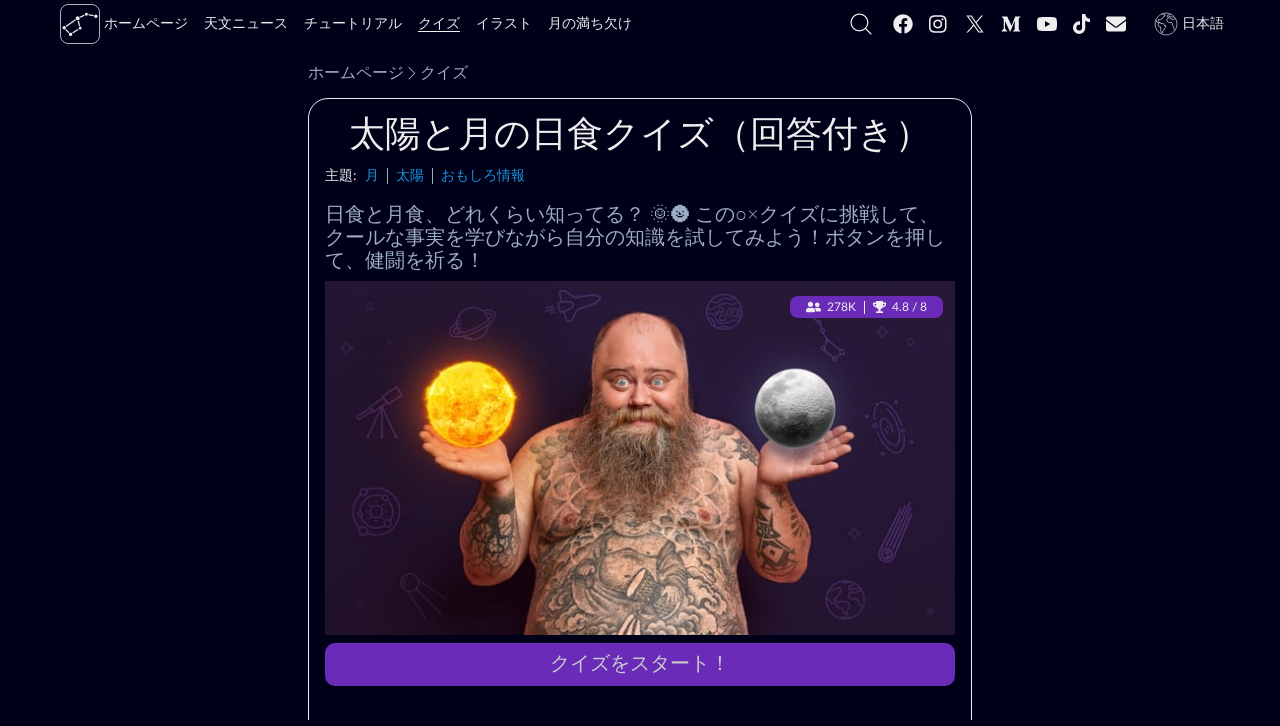

--- FILE ---
content_type: text/html; charset=utf-8
request_url: https://starwalk.space/ja/quiz/check-your-knowledge-of-solar-and-lunar-eclipses
body_size: 32436
content:
<!DOCTYPE html>
<html lang="ja">
    <head>
        <script>window.__APOLLO_STATE__ = {"App:starwalk2-free-ios":{"__typename":"App","id":"starwalk2-free-ios","title":"Star Walk 2 Plus","platform":"ios","icon":{"__typename":"Icon","sourceUrl":"https://starwalk.space/gallery/icons/starwalk2-free/","sizes":["x512","x256","x180","x128","x120","x96","x64","x48","x32"]},"marketId":"1112481571","marketUrl":"https://apps.apple.com/app/apple-store/id1112481571"},"App:starwalk2-free-google":{"__typename":"App","id":"starwalk2-free-google","title":"Star Walk 2 Plus","platform":"android","icon":{"__typename":"Icon","sourceUrl":"https://starwalk.space/gallery/icons/starwalk2/","sizes":["x512","x256","x180","x128","x120","x96","x64","x48","x32"]},"marketId":"com.vitotechnology.StarWalk2Free","marketUrl":"https://play.google.com/store/apps/details?id=com.vitotechnology.StarWalk2Free"},"ROOT_QUERY":{"__typename":"Query","app":{"__typename":"App","config":{"conversionDomains":["starwalk2.page.link","pro.starwalk.space","starwalk2free.page.link","get.starwalk.space","app.ephemeris.today","sculptor.page.link","get.easysculpt.app","get.skytonight.app","skytonight.page.link","app.eclipse.guide","moonwalk.page.link","starwalk.page.link","starwalkkids.page.link","satellitetracker.page.link","solarwalklite.page.link","solarwalk2.page.link","solarwalk2free.page.link"],"newsFeedPageItemsCount":20,"searchFeedPageItemsCount":15,"recommendedNewsCount":4,"googleAnalytics4Id":"G-MP49LSDTSM","termlyId":"68a6b1a5-484a-4478-899d-9ae39a993e9e","googleAdUnitRoot":"/21933601259/starwalk-site-ad-units","teamSupportBtn":["https://starwalk.app/support1","https://starwalk.app/support2","https://starwalk.app/support3","https://starwalk.app/support4"],"experimentsFeatures":{},"facebookPixelId":"320166495333132","twitterUsername":"@StarWalk","vapidPubKey":"BM-KSgTFTQOUUdqvI1zZOVvfaImkmXTsvxsivnUd0BnqhWv2Ix3FlODZ66ANlck7tOy5h6Wr-NkhWv8gk9Ph4tU"},"promoApps":[{"__ref":"App:starwalk2-free-ios"},{"__ref":"App:starwalk2-free-google"}]},"staticContent({\"id\":\"sw-site-langs\"})":{"__ref":"StaticContent:sw-site-langs"},"staticContent({\"id\":\"sw-site-common\"})":{"__ref":"StaticContent:sw-site-common"},"staticContent({\"id\":\"sw-site-news-feed\"})":{"__ref":"StaticContent:sw-site-news-feed"},"staticContent({\"id\":\"sw-site-news\"})":{"__ref":"StaticContent:sw-site-news"},"staticContent({\"id\":\"sw-site-tutorials-list\"})":{"__ref":"StaticContent:sw-site-tutorials-list"},"staticContent({\"id\":\"sw-site-games-list\"})":{"__ref":"StaticContent:sw-site-games-list"},"staticContent({\"id\":\"sw-site-infographics-feed\"})":{"__ref":"StaticContent:sw-site-infographics-feed"},"staticContent({\"id\":\"sw-site-infographics\"})":{"__ref":"StaticContent:sw-site-infographics"},"staticContent({\"id\":\"sw-site-search\"})":{"__ref":"StaticContent:sw-site-search"},"staticContent({\"id\":\"sw-site-quiz\"})":{"__ref":"StaticContent:sw-site-quiz"},"quiz({\"id\":\"check-your-knowledge-of-solar-and-lunar-eclipses\"})":{"__ref":"Quiz:check-your-knowledge-of-solar-and-lunar-eclipses"}},"StaticContent:sw-site-langs":{"__typename":"StaticContent","id":"sw-site-langs","contents":[{"langCode":"en","value":"English"},{"langCode":"de","value":"Deutsch"},{"langCode":"es","value":"Español"},{"langCode":"fr","value":"Français"},{"langCode":"it","value":"Italiano"},{"langCode":"pt","value":"Português"},{"langCode":"nl","value":"Nederlands"},{"langCode":"ru","value":"Русский"},{"langCode":"ja","value":"日本語"},{"langCode":"ko","value":"한국어"},{"langCode":"zh-Hans","value":"简体中文"},{"langCode":"zh-Hant","value":"繁體中文"}]},"StaticContent:sw-site-common":{"__typename":"StaticContent","id":"sw-site-common","content({\"langCode\":\"ja\"})":{"tutorials":"チュートリアル","tSupBtnText":"Support Star Walk Team","tSupBtnOpt3":"Custom","tSupBtnOpt2":"$10","tSupBtnOpt1":"$5","tSupBtnOpt0":"$1","storeBadgeIos":"App Storeでダウンロード","storeBadgeHuawei":"AppGalleryで探索","storeBadgeAndroid":"Google Playで入手する","search":"","relatedTopics":"主題","related":"おすすめ","pickLang":"言語を選択","pSubsPermErr":"プッシュ通知の送信許可を取得できません。ブラウザの設定を確認してください。","pSubsDeclBtn":"今ではない","pSubsAlrtText":"今後の興味深い天文イベントのお知らせをご希望ですか？","pSubsAcptBtn":"ああ、もちろんだ！","notFoundTitle":"404","notFoundMsg":"リンクを確認するか、当社のホームページにご返送ください。","news":"天文ニュース","moon":"月の満ち欠け","logo":"ロゴ","loadMoreBtnGenrl":"もっと見る","infographics":"イラスト","home":"ホームページ","getAppBtn":"%{APP_NAME}をやってみる","games":"クイズ","ftrTerms":"利用規約","ftrSitemap":"サイトマップ","ftrPrivacy":"プライバシーポリシー","ftrPressKit":"プレスキット","ftrFollowUs":"フォローする","ftrCookiePrefs":"クッキー設定","ftrCookiePolicy":"クッキーポリシー","ftrContact":"お問い合わせ","ftrAbout":"弊社について","followUs":"フォローする","errNetTitle":"ネットワークエラー","errNetMsg":"インターネット接続を確認してください。","errDefTitle":"エラー","errDefMsg":"ページを更新するか、後でやり直してください。","eSubsSubscribeBtn":"購読する","eSubsReqMsg":"必須","eSubsOkBtn":"OK","eSubsLNameInp":"姓","eSubsHeader":"ニュースレターを購読する","eSubsFNameInp":"名","eSubsErrMsg":"申し訳ありません、何か問題が発生しました。あなたのエントリを確認し、再度お試しください。","eSubsEmailInvalid":"メールが正しくありません","eSubsEmailInp":"メールアドレス","cookieText":"Star Walkのサイトでは、cookieを使って最高のユーザーエクスペリエンスをお届けします。","cookieLrnMore":"詳しく見る","cookieAcptBtn":"了解！","app":"アプリ"}},"Image:preview-news-page":{"__typename":"Image","id":"preview-news-page","content({\"langCode\":\"ja\"})":{"__typename":"ImageContent","name":"Preview news page","sourceUrl":"https://starwalk.space/gallery/images/preview-news-page/","thumbnails":[{"__typename":"MediaFile","fileName":"1140x599.jpg","width":1140,"height":599,"length":43409,"contentType":"image/jpeg"},{"__typename":"MediaFile","fileName":"960x504.jpg","width":960,"height":504,"length":34447,"contentType":"image/jpeg"},{"__typename":"MediaFile","fileName":"750x394.jpg","width":750,"height":394,"length":25279,"contentType":"image/jpeg"},{"__typename":"MediaFile","fileName":"640x336.jpg","width":640,"height":336,"length":19770,"contentType":"image/jpeg"},{"__typename":"MediaFile","fileName":"480x252.jpg","width":480,"height":252,"length":12242,"contentType":"image/jpeg"},{"__typename":"MediaFile","fileName":"320x168.jpg","width":320,"height":168,"length":6500,"contentType":"image/jpeg"},{"__typename":"MediaFile","fileName":"200x105.jpg","width":200,"height":105,"length":3132,"contentType":"image/jpeg"}]},"abTest":null},"StaticContent:sw-site-news-feed":{"__typename":"StaticContent","id":"sw-site-news-feed","content({\"langCode\":\"ja\"})":{"title":"星空ガイド：星空の観察に関する情報","promoBannerDescription":"1000万人のユーザーに親しまれるAppleデザイン賞受賞のベストセラー、Star Walk次世代","metaTitle":"今日の星空情報：天体観測 | 天文ニュース | 今日の天体ショー","metaDescription":"天文現象の分かりやすい解説と星空の観察に役立つ情報を掲載です。そして、天文学の予報、星空観察のヒントです。流星群や惑星の接近、満月などに関する記事の一覧です。","googleNewsPublicationName":"天文ニュース","description":"星空ガイドのStar Walk天文ニュースで面白い天文イベントを見逃すことはありません。 流星群、日食と月食、スターリンク衛星、惑星、彗星などをいつ、どのように見るかを調べることができます。天文学の用語を学び、北半球と南半球の星空予報を見て、観測のヒントを入手します。"},"mediaItems":[{"__ref":"Image:preview-news-page"}]},"StaticContent:sw-site-news":{"__typename":"StaticContent","id":"sw-site-news","content({\"langCode\":\"ja\"})":{"tocHeader":"目次","textCredit":"テキストクレジット：","infographicsBannerButton":"インフォグラフィックを見る","featuredNewsListTitle":"推奨されるニュース"}},"Image:preview-tutorials-page":{"__typename":"Image","id":"preview-tutorials-page","content({\"langCode\":\"ja\"})":{"__typename":"ImageContent","name":"Preview tutorials page","sourceUrl":"https://starwalk.space/gallery/images/preview-tutorials-page/","thumbnails":[{"__typename":"MediaFile","fileName":"1140x599.jpg","width":1140,"height":599,"length":45534,"contentType":"image/jpeg"},{"__typename":"MediaFile","fileName":"960x504.jpg","width":960,"height":504,"length":35983,"contentType":"image/jpeg"},{"__typename":"MediaFile","fileName":"750x394.jpg","width":750,"height":394,"length":25707,"contentType":"image/jpeg"},{"__typename":"MediaFile","fileName":"640x336.jpg","width":640,"height":336,"length":20090,"contentType":"image/jpeg"},{"__typename":"MediaFile","fileName":"480x252.jpg","width":480,"height":252,"length":12903,"contentType":"image/jpeg"},{"__typename":"MediaFile","fileName":"320x168.jpg","width":320,"height":168,"length":6687,"contentType":"image/jpeg"},{"__typename":"MediaFile","fileName":"200x105.jpg","width":200,"height":105,"length":3307,"contentType":"image/jpeg"}]},"abTest":null},"StaticContent:sw-site-tutorials-list":{"__typename":"StaticContent","id":"sw-site-tutorials-list","content({\"langCode\":\"ja\"})":{"title":"チュートリアル：Star Walkで夜の星空を探索","metaTitle":"星座を見つける方法 | 衛星を追跡する方法 | アプリの使い方 | ガイド","metaDescription":"天文のアプリであるStar Walk 2の全機能をより詳しく知ります！ビデオチュートリアルで、今夜見ることができる惑星と星を見つける方法、星座を表示する方法などを学びましょう。","_text":"Star Walk 2 とその機能を最大限にご活用ください！\n\n短いビデオチュートリアルで、この天体観測ガイドに関するよくある質問にお答えします。今夜見える星や、夜空の流れ星や星座を見つける方法を知りたい方にピッタリです！\n\n質問の答えが見つからない場合は、[support@vitotechnology.com](mailto:support@vitotechnology.com) までお問い合わせください。"},"mediaItems":[{"__ref":"Image:preview-tutorials-page"}]},"Image:games-preview":{"__typename":"Image","id":"games-preview","content({\"langCode\":\"ja\"})":{"__typename":"ImageContent","name":"Space Quizzes","sourceUrl":"https://starwalk.space/gallery/images/games-preview/","thumbnails":[{"__typename":"MediaFile","fileName":"1140x599.jpg","width":1140,"height":599,"length":62826,"contentType":"image/jpeg"},{"__typename":"MediaFile","fileName":"960x504.jpg","width":960,"height":504,"length":49899,"contentType":"image/jpeg"},{"__typename":"MediaFile","fileName":"750x394.jpg","width":750,"height":394,"length":36349,"contentType":"image/jpeg"},{"__typename":"MediaFile","fileName":"640x336.jpg","width":640,"height":336,"length":29194,"contentType":"image/jpeg"},{"__typename":"MediaFile","fileName":"480x252.jpg","width":480,"height":252,"length":18391,"contentType":"image/jpeg"},{"__typename":"MediaFile","fileName":"320x168.jpg","width":320,"height":168,"length":9886,"contentType":"image/jpeg"},{"__typename":"MediaFile","fileName":"200x105.jpg","width":200,"height":105,"length":4921,"contentType":"image/jpeg"}]},"abTest":null},"StaticContent:sw-site-games-list":{"__typename":"StaticContent","id":"sw-site-games-list","content({\"langCode\":\"ja\"})":{"description":"宇宙のクイズで参加して、天文学のスキルをテストします！正解は答えの直後に表示されますから、長く待つ必要はありません。最も好きなトピックを選択して先に進んでください！結果を友達と共有することを忘れないでください。ちなみに、すべての質問に正しく答えるまで、クイズは数回受けることができます。","metaTitle":"天文・宇宙クイズ：宇宙に関する問題と答え | 題盛り上がるクイズ問題 | 天文宇宙検定","title":"面白い宇宙クイズ：惑星、恒星、彗星、流星群","metaDescription":"天文学と宇宙についてもっと知りたい場合は、このテストたちを受けて、太陽系、流星、星座、惑星、衛星、および他の多くのものについてわかることができます。"},"mediaItems":[{"__ref":"Image:games-preview"}]},"Image:infographics-list-preview":{"__typename":"Image","id":"infographics-list-preview","content({\"langCode\":\"ja\"})":{"__typename":"ImageContent","name":"Infographics from Star Walk","sourceUrl":"https://starwalk.space/gallery/images/infographics-list-preview/","thumbnails":[{"__typename":"MediaFile","fileName":"1140x599.jpg","width":1140,"height":599,"length":92485,"contentType":"image/jpeg"},{"__typename":"MediaFile","fileName":"960x504.jpg","width":960,"height":504,"length":69707,"contentType":"image/jpeg"},{"__typename":"MediaFile","fileName":"750x394.jpg","width":750,"height":394,"length":48667,"contentType":"image/jpeg"},{"__typename":"MediaFile","fileName":"640x336.jpg","width":640,"height":336,"length":38735,"contentType":"image/jpeg"},{"__typename":"MediaFile","fileName":"480x252.jpg","width":480,"height":252,"length":22808,"contentType":"image/jpeg"},{"__typename":"MediaFile","fileName":"320x168.jpg","width":320,"height":168,"length":11628,"contentType":"image/jpeg"},{"__typename":"MediaFile","fileName":"200x105.jpg","width":200,"height":105,"length":5551,"contentType":"image/jpeg"}]},"abTest":null},"StaticContent:sw-site-infographics-feed":{"__typename":"StaticContent","id":"sw-site-infographics-feed","content({\"langCode\":\"ja\"})":{"description":"分かりやすくてカラフルなインフォグラフィックを使用して、難しい天文学用語を簡単にわかることができます。インフォグラフィックは天文現象の本質を明確に説明し、今年の空の興味深い天文イベントを示しています。全てインフォグラフィックが高品質であるので、壁のポスターとして使用することもできます！","metaTitle":"天文現象を教える画像：宇宙のインフォグラフィック | 天文情報","title":"宇宙と天文をわかりやすく図で解説","metaDescription":"難しい天文学の現象をわかるには、面白い画像をご覧ください。視覚的に宇宙用語を説明し、星空のイベントのカレンダーを提供します。"},"mediaItems":[{"__ref":"Image:infographics-list-preview"}]},"StaticContent:sw-site-infographics":{"__typename":"StaticContent","id":"sw-site-infographics","content({\"langCode\":\"ja\"})":{"featuredInfographicsTitle":"おすすめのインフォグラフィック","downloadInfographicBtnText":"最高画質でダウンロード"}},"StaticContent:sw-site-search":{"__typename":"StaticContent","id":"sw-site-search","content({\"langCode\":\"ja\"})":{"title":"検索","metaTitle":"検索結果：%{SEARCH_VALUE}","metaDescription":"Star Walkから検索結果","noMoreMessage":"これ以上結果を読み込めません","noResultsMessage":"検索結果がありません","inputPlaceholder":"starwalk.spaceで検索"}},"StaticContent:sw-site-quiz":{"__typename":"StaticContent","id":"sw-site-quiz","content({\"langCode\":\"ja\"})":{"featuredQuizzesTitle":"おすすめのクイズ"}},"Image:sun-moon-man":{"__typename":"Image","id":"sun-moon-man","content({\"langCode\":\"ja\"})":{"__typename":"ImageContent","name":"Man for eclipses quiz","sourceUrl":"https://starwalk.space/gallery/images/sun-moon-man/","thumbnails":[{"__typename":"MediaFile","fileName":"1920x1080.jpg","width":1920,"height":1080,"length":226017,"contentType":"image/jpeg"},{"__typename":"MediaFile","fileName":"1540x866.jpg","width":1540,"height":866,"length":149598,"contentType":"image/jpeg"},{"__typename":"MediaFile","fileName":"1360x765.jpg","width":1360,"height":765,"length":118438,"contentType":"image/jpeg"},{"__typename":"MediaFile","fileName":"1140x641.jpg","width":1140,"height":641,"length":85602,"contentType":"image/jpeg"},{"__typename":"MediaFile","fileName":"960x540.jpg","width":960,"height":540,"length":61617,"contentType":"image/jpeg"},{"__typename":"MediaFile","fileName":"750x422.jpg","width":750,"height":422,"length":38593,"contentType":"image/jpeg"},{"__typename":"MediaFile","fileName":"640x360.jpg","width":640,"height":360,"length":29476,"contentType":"image/jpeg"},{"__typename":"MediaFile","fileName":"480x270.jpg","width":480,"height":270,"length":17779,"contentType":"image/jpeg"},{"__typename":"MediaFile","fileName":"320x180.jpg","width":320,"height":180,"length":9101,"contentType":"image/jpeg"},{"__typename":"MediaFile","fileName":"200x113.jpg","width":200,"height":113,"length":4336,"contentType":"image/jpeg"}]},"abTest":null},"Image:eclipses-quiz-11":{"__typename":"Image","id":"eclipses-quiz-11","content({\"langCode\":\"ja\"})":{"__typename":"ImageContent","name":"Shadow of the Moon on the Earth","sourceUrl":"https://starwalk.space/gallery/images/eclipses-quiz-11/ja/","thumbnails":[{"__typename":"MediaFile","fileName":"1920x1080.jpg","width":1920,"height":1080,"length":157941,"contentType":"image/jpeg"},{"__typename":"MediaFile","fileName":"1540x866.jpg","width":1540,"height":866,"length":104665,"contentType":"image/jpeg"},{"__typename":"MediaFile","fileName":"1140x641.jpg","width":1140,"height":641,"length":64874,"contentType":"image/jpeg"},{"__typename":"MediaFile","fileName":"960x540.jpg","width":960,"height":540,"length":48442,"contentType":"image/jpeg"},{"__typename":"MediaFile","fileName":"750x422.jpg","width":750,"height":422,"length":32000,"contentType":"image/jpeg"},{"__typename":"MediaFile","fileName":"640x360.jpg","width":640,"height":360,"length":24931,"contentType":"image/jpeg"},{"__typename":"MediaFile","fileName":"480x270.jpg","width":480,"height":270,"length":15481,"contentType":"image/jpeg"},{"__typename":"MediaFile","fileName":"320x180.jpg","width":320,"height":180,"length":8312,"contentType":"image/jpeg"}]},"abTest":null},"QuizQuestionVariant:check-your-knowledge-of-solar-and-lunar-eclipsesq11v1":{"__typename":"QuizQuestionVariant","id":"check-your-knowledge-of-solar-and-lunar-eclipsesq11v1","text":"正しい","answerComment":null,"isCorrect":false,"pickedCount":81805},"QuizQuestionVariant:check-your-knowledge-of-solar-and-lunar-eclipsesq11v2":{"__typename":"QuizQuestionVariant","id":"check-your-knowledge-of-solar-and-lunar-eclipsesq11v2","text":"違う","answerComment":null,"isCorrect":true,"pickedCount":58395},"QuizQuestion:check-your-knowledge-of-solar-and-lunar-eclipsesq11":{"__typename":"QuizQuestion","id":"check-your-knowledge-of-solar-and-lunar-eclipsesq11","text":"月の影は時速1800km以下の速度で地球を横切って移動します。","answerComment":"それは違えます。地球の表面の月の影の速度は、月の軌道速度（1キロメートル/秒）と地球の表面の点の線速度（赤道で最大で約 0.5キロメートル/秒）。したがって、月の影の最低速度は赤道で到達でき、約0.5キロメートル/秒または1800キロメートル/時です。","answerImage":null,"image":{"__ref":"Image:eclipses-quiz-11"},"variants":[{"__ref":"QuizQuestionVariant:check-your-knowledge-of-solar-and-lunar-eclipsesq11v1"},{"__ref":"QuizQuestionVariant:check-your-knowledge-of-solar-and-lunar-eclipsesq11v2"}]},"Image:eclipses-quiz-1":{"__typename":"Image","id":"eclipses-quiz-1","content({\"langCode\":\"ja\"})":{"__typename":"ImageContent","name":"A composition of photos of a solar eclipse","sourceUrl":"https://starwalk.space/gallery/images/eclipses-quiz-1/","thumbnails":[{"__typename":"MediaFile","fileName":"1920x1080.jpg","width":1920,"height":1080,"length":134789,"contentType":"image/jpeg"},{"__typename":"MediaFile","fileName":"1536x864.jpg","width":1536,"height":864,"length":95291,"contentType":"image/jpeg"},{"__typename":"MediaFile","fileName":"1333x750.jpg","width":1333,"height":750,"length":76607,"contentType":"image/jpeg"},{"__typename":"MediaFile","fileName":"1136x639.jpg","width":1136,"height":639,"length":60901,"contentType":"image/jpeg"},{"__typename":"MediaFile","fileName":"1080x608.jpg","width":1080,"height":608,"length":56691,"contentType":"image/jpeg"},{"__typename":"MediaFile","fileName":"1024x576.jpg","width":1024,"height":576,"length":52379,"contentType":"image/jpeg"},{"__typename":"MediaFile","fileName":"960x540.jpg","width":960,"height":540,"length":45736,"contentType":"image/jpeg"},{"__typename":"MediaFile","fileName":"768x432.jpg","width":768,"height":432,"length":32808,"contentType":"image/jpeg"},{"__typename":"MediaFile","fileName":"750x422.jpg","width":750,"height":422,"length":31979,"contentType":"image/jpeg"},{"__typename":"MediaFile","fileName":"720x405.jpg","width":720,"height":405,"length":30226,"contentType":"image/jpeg"},{"__typename":"MediaFile","fileName":"640x360.jpg","width":640,"height":360,"length":25364,"contentType":"image/jpeg"},{"__typename":"MediaFile","fileName":"480x270.jpg","width":480,"height":270,"length":16723,"contentType":"image/jpeg"},{"__typename":"MediaFile","fileName":"427x240.jpg","width":427,"height":240,"length":14307,"contentType":"image/jpeg"},{"__typename":"MediaFile","fileName":"320x180.jpg","width":320,"height":180,"length":9715,"contentType":"image/jpeg"},{"__typename":"MediaFile","fileName":"284x160.jpg","width":284,"height":160,"length":8283,"contentType":"image/jpeg"},{"__typename":"MediaFile","fileName":"240x135.jpg","width":240,"height":135,"length":6490,"contentType":"image/jpeg"},{"__typename":"MediaFile","fileName":"213x120.jpg","width":213,"height":120,"length":5516,"contentType":"image/jpeg"},{"__typename":"MediaFile","fileName":"178x100.jpg","width":178,"height":100,"length":4543,"contentType":"image/jpeg"},{"__typename":"MediaFile","fileName":"160x90.jpg","width":160,"height":90,"length":3933,"contentType":"image/jpeg"},{"__typename":"MediaFile","fileName":"142x80.jpg","width":142,"height":80,"length":3356,"contentType":"image/jpeg"},{"__typename":"MediaFile","fileName":"107x60.jpg","width":107,"height":60,"length":2517,"contentType":"image/jpeg"}]},"abTest":null},"QuizQuestionVariant:check-your-knowledge-of-solar-and-lunar-eclipsesq1v1":{"__typename":"QuizQuestionVariant","id":"check-your-knowledge-of-solar-and-lunar-eclipsesq1v1","text":"正しい","answerComment":null,"isCorrect":false,"pickedCount":58525},"QuizQuestionVariant:check-your-knowledge-of-solar-and-lunar-eclipsesq1v2":{"__typename":"QuizQuestionVariant","id":"check-your-knowledge-of-solar-and-lunar-eclipsesq1v2","text":"違う","answerComment":null,"isCorrect":true,"pickedCount":75471},"QuizQuestion:check-your-knowledge-of-solar-and-lunar-eclipsesq1":{"__typename":"QuizQuestion","id":"check-your-knowledge-of-solar-and-lunar-eclipsesq1","text":"1年に起こる日食の最大数は4つです。","answerComment":"違います。毎年2〜5回の日食があります。一年間に最後に5回の日食が発生したのは1935年で、次回は2206年になります。","answerImage":null,"image":{"__ref":"Image:eclipses-quiz-1"},"variants":[{"__ref":"QuizQuestionVariant:check-your-knowledge-of-solar-and-lunar-eclipsesq1v1"},{"__ref":"QuizQuestionVariant:check-your-knowledge-of-solar-and-lunar-eclipsesq1v2"}]},"Image:eclipses-quiz-5":{"__typename":"Image","id":"eclipses-quiz-5","content({\"langCode\":\"ja\"})":{"__typename":"ImageContent","name":"Closeup of a solar eclipse","sourceUrl":"https://starwalk.space/gallery/images/eclipses-quiz-5/","thumbnails":[{"__typename":"MediaFile","fileName":"1920x1080.jpg","width":1920,"height":1080,"length":177034,"contentType":"image/jpeg"},{"__typename":"MediaFile","fileName":"1536x864.jpg","width":1536,"height":864,"length":110178,"contentType":"image/jpeg"},{"__typename":"MediaFile","fileName":"1333x750.jpg","width":1333,"height":750,"length":81534,"contentType":"image/jpeg"},{"__typename":"MediaFile","fileName":"1136x639.jpg","width":1136,"height":639,"length":58414,"contentType":"image/jpeg"},{"__typename":"MediaFile","fileName":"1080x608.jpg","width":1080,"height":608,"length":52430,"contentType":"image/jpeg"},{"__typename":"MediaFile","fileName":"1024x576.jpg","width":1024,"height":576,"length":47298,"contentType":"image/jpeg"},{"__typename":"MediaFile","fileName":"960x540.jpg","width":960,"height":540,"length":39576,"contentType":"image/jpeg"},{"__typename":"MediaFile","fileName":"768x432.jpg","width":768,"height":432,"length":25787,"contentType":"image/jpeg"},{"__typename":"MediaFile","fileName":"750x422.jpg","width":750,"height":422,"length":24816,"contentType":"image/jpeg"},{"__typename":"MediaFile","fileName":"720x405.jpg","width":720,"height":405,"length":22964,"contentType":"image/jpeg"},{"__typename":"MediaFile","fileName":"640x360.jpg","width":640,"height":360,"length":18276,"contentType":"image/jpeg"},{"__typename":"MediaFile","fileName":"480x270.jpg","width":480,"height":270,"length":10917,"contentType":"image/jpeg"},{"__typename":"MediaFile","fileName":"427x240.jpg","width":427,"height":240,"length":8951,"contentType":"image/jpeg"},{"__typename":"MediaFile","fileName":"320x180.jpg","width":320,"height":180,"length":5470,"contentType":"image/jpeg"},{"__typename":"MediaFile","fileName":"284x160.jpg","width":284,"height":160,"length":4530,"contentType":"image/jpeg"},{"__typename":"MediaFile","fileName":"240x135.jpg","width":240,"height":135,"length":3436,"contentType":"image/jpeg"},{"__typename":"MediaFile","fileName":"213x120.jpg","width":213,"height":120,"length":2915,"contentType":"image/jpeg"},{"__typename":"MediaFile","fileName":"178x100.jpg","width":178,"height":100,"length":2335,"contentType":"image/jpeg"},{"__typename":"MediaFile","fileName":"160x90.jpg","width":160,"height":90,"length":2030,"contentType":"image/jpeg"},{"__typename":"MediaFile","fileName":"142x80.jpg","width":142,"height":80,"length":1758,"contentType":"image/jpeg"},{"__typename":"MediaFile","fileName":"107x60.jpg","width":107,"height":60,"length":1376,"contentType":"image/jpeg"}]},"abTest":null},"QuizQuestionVariant:check-your-knowledge-of-solar-and-lunar-eclipsesq5v1":{"__typename":"QuizQuestionVariant","id":"check-your-knowledge-of-solar-and-lunar-eclipsesq5v1","text":"正しい","answerComment":null,"isCorrect":true,"pickedCount":82981},"QuizQuestionVariant:check-your-knowledge-of-solar-and-lunar-eclipsesq5v2":{"__typename":"QuizQuestionVariant","id":"check-your-knowledge-of-solar-and-lunar-eclipsesq5v2","text":"違う","answerComment":null,"isCorrect":false,"pickedCount":51020},"QuizQuestion:check-your-knowledge-of-solar-and-lunar-eclipsesq5":{"__typename":"QuizQuestion","id":"check-your-knowledge-of-solar-and-lunar-eclipsesq5","text":"皆既日食は7分31秒以上続くことはありません。","answerComment":"それは本当です。2186年7月16日、皆既日食が発生します。それは7分29秒続きます。これは可能な最大時間に近いです。 7分間の以上の皆既日食は1973年6月30日にでした。","answerImage":null,"image":{"__ref":"Image:eclipses-quiz-5"},"variants":[{"__ref":"QuizQuestionVariant:check-your-knowledge-of-solar-and-lunar-eclipsesq5v1"},{"__ref":"QuizQuestionVariant:check-your-knowledge-of-solar-and-lunar-eclipsesq5v2"}]},"Image:eclipses-quiz-13":{"__typename":"Image","id":"eclipses-quiz-13","content({\"langCode\":\"ja\"})":{"__typename":"ImageContent","name":"Artist's vision of a solar eclipse seen from the Moon","sourceUrl":"https://starwalk.space/gallery/images/eclipses-quiz-13/","thumbnails":[{"__typename":"MediaFile","fileName":"1920x1080.jpg","width":1920,"height":1080,"length":235992,"contentType":"image/jpeg"},{"__typename":"MediaFile","fileName":"1536x864.jpg","width":1536,"height":864,"length":169159,"contentType":"image/jpeg"},{"__typename":"MediaFile","fileName":"1333x750.jpg","width":1333,"height":750,"length":138006,"contentType":"image/jpeg"},{"__typename":"MediaFile","fileName":"1136x639.jpg","width":1136,"height":639,"length":108118,"contentType":"image/jpeg"},{"__typename":"MediaFile","fileName":"1080x608.jpg","width":1080,"height":608,"length":99979,"contentType":"image/jpeg"},{"__typename":"MediaFile","fileName":"1024x576.jpg","width":1024,"height":576,"length":91812,"contentType":"image/jpeg"},{"__typename":"MediaFile","fileName":"960x540.jpg","width":960,"height":540,"length":78301,"contentType":"image/jpeg"},{"__typename":"MediaFile","fileName":"768x432.jpg","width":768,"height":432,"length":53930,"contentType":"image/jpeg"},{"__typename":"MediaFile","fileName":"750x422.jpg","width":750,"height":422,"length":52408,"contentType":"image/jpeg"},{"__typename":"MediaFile","fileName":"720x405.jpg","width":720,"height":405,"length":49113,"contentType":"image/jpeg"},{"__typename":"MediaFile","fileName":"640x360.jpg","width":640,"height":360,"length":39242,"contentType":"image/jpeg"},{"__typename":"MediaFile","fileName":"480x270.jpg","width":480,"height":270,"length":24339,"contentType":"image/jpeg"},{"__typename":"MediaFile","fileName":"427x240.jpg","width":427,"height":240,"length":19925,"contentType":"image/jpeg"},{"__typename":"MediaFile","fileName":"320x180.jpg","width":320,"height":180,"length":12478,"contentType":"image/jpeg"},{"__typename":"MediaFile","fileName":"284x160.jpg","width":284,"height":160,"length":9981,"contentType":"image/jpeg"},{"__typename":"MediaFile","fileName":"240x135.jpg","width":240,"height":135,"length":7557,"contentType":"image/jpeg"},{"__typename":"MediaFile","fileName":"213x120.jpg","width":213,"height":120,"length":6259,"contentType":"image/jpeg"},{"__typename":"MediaFile","fileName":"178x100.jpg","width":178,"height":100,"length":4987,"contentType":"image/jpeg"},{"__typename":"MediaFile","fileName":"160x90.jpg","width":160,"height":90,"length":4209,"contentType":"image/jpeg"},{"__typename":"MediaFile","fileName":"142x80.jpg","width":142,"height":80,"length":3368,"contentType":"image/jpeg"},{"__typename":"MediaFile","fileName":"107x60.jpg","width":107,"height":60,"length":2456,"contentType":"image/jpeg"}]},"abTest":null},"QuizQuestionVariant:check-your-knowledge-of-solar-and-lunar-eclipsesq13v1":{"__typename":"QuizQuestionVariant","id":"check-your-knowledge-of-solar-and-lunar-eclipsesq13v1","text":"正しい","answerComment":null,"isCorrect":true,"pickedCount":81730},"QuizQuestionVariant:check-your-knowledge-of-solar-and-lunar-eclipsesq13v2":{"__typename":"QuizQuestionVariant","id":"check-your-knowledge-of-solar-and-lunar-eclipsesq13v2","text":"違う","answerComment":null,"isCorrect":false,"pickedCount":54071},"QuizQuestion:check-your-knowledge-of-solar-and-lunar-eclipsesq13":{"__typename":"QuizQuestion","id":"check-your-knowledge-of-solar-and-lunar-eclipsesq13","text":"月から日食が見えます。","answerComment":"それは本当です。月での日食は、地球での月食と同じくらいに起こります。月食の時、地球の影が月に降り注いで、日食が月に起こります。","answerImage":null,"image":{"__ref":"Image:eclipses-quiz-13"},"variants":[{"__ref":"QuizQuestionVariant:check-your-knowledge-of-solar-and-lunar-eclipsesq13v1"},{"__ref":"QuizQuestionVariant:check-your-knowledge-of-solar-and-lunar-eclipsesq13v2"}]},"Image:eclipses-quiz-19":{"__typename":"Image","id":"eclipses-quiz-19","content({\"langCode\":\"ja\"})":{"__typename":"ImageContent","name":"Solar eclipse and thermometer","sourceUrl":"https://starwalk.space/gallery/images/eclipses-quiz-19/","thumbnails":[{"__typename":"MediaFile","fileName":"1920x1080.jpg","width":1920,"height":1080,"length":96997,"contentType":"image/jpeg"},{"__typename":"MediaFile","fileName":"1540x866.jpg","width":1540,"height":866,"length":70262,"contentType":"image/jpeg"},{"__typename":"MediaFile","fileName":"1360x765.jpg","width":1360,"height":765,"length":58680,"contentType":"image/jpeg"},{"__typename":"MediaFile","fileName":"1140x641.jpg","width":1140,"height":641,"length":45524,"contentType":"image/jpeg"},{"__typename":"MediaFile","fileName":"960x540.jpg","width":960,"height":540,"length":35324,"contentType":"image/jpeg"},{"__typename":"MediaFile","fileName":"750x422.jpg","width":750,"height":422,"length":24530,"contentType":"image/jpeg"},{"__typename":"MediaFile","fileName":"640x360.jpg","width":640,"height":360,"length":19545,"contentType":"image/jpeg"},{"__typename":"MediaFile","fileName":"480x270.jpg","width":480,"height":270,"length":12757,"contentType":"image/jpeg"},{"__typename":"MediaFile","fileName":"320x180.jpg","width":320,"height":180,"length":6980,"contentType":"image/jpeg"},{"__typename":"MediaFile","fileName":"200x113.jpg","width":200,"height":113,"length":3815,"contentType":"image/jpeg"}]},"abTest":null},"QuizQuestionVariant:check-your-knowledge-of-solar-and-lunar-eclipsesq19v1":{"__typename":"QuizQuestionVariant","id":"check-your-knowledge-of-solar-and-lunar-eclipsesq19v1","text":"正しい","answerComment":null,"isCorrect":true,"pickedCount":55331},"QuizQuestionVariant:check-your-knowledge-of-solar-and-lunar-eclipsesq19v2":{"__typename":"QuizQuestionVariant","id":"check-your-knowledge-of-solar-and-lunar-eclipsesq19v2","text":"違う","answerComment":null,"isCorrect":false,"pickedCount":29810},"QuizQuestion:check-your-knowledge-of-solar-and-lunar-eclipsesq19":{"__typename":"QuizQuestion","id":"check-your-knowledge-of-solar-and-lunar-eclipsesq19","text":"太陽が月に完全に覆われると、かなり寒くなることがあります。","answerComment":"本当です。月が太陽の放射を遮ると、皆既日食の経路内の地域の温度は大幅に下がることがあります — 摂氏10度以上（華氏18度以上）も低下します。","answerImage":null,"image":{"__ref":"Image:eclipses-quiz-19"},"variants":[{"__ref":"QuizQuestionVariant:check-your-knowledge-of-solar-and-lunar-eclipsesq19v1"},{"__ref":"QuizQuestionVariant:check-your-knowledge-of-solar-and-lunar-eclipsesq19v2"}]},"QuizQuestionVariant:check-your-knowledge-of-solar-and-lunar-eclipsesq6v1":{"__typename":"QuizQuestionVariant","id":"check-your-knowledge-of-solar-and-lunar-eclipsesq6v1","text":"正しい","answerComment":null,"isCorrect":true,"pickedCount":78179},"QuizQuestionVariant:check-your-knowledge-of-solar-and-lunar-eclipsesq6v2":{"__typename":"QuizQuestionVariant","id":"check-your-knowledge-of-solar-and-lunar-eclipsesq6v2","text":"違う","answerComment":null,"isCorrect":false,"pickedCount":57702},"QuizQuestion:check-your-knowledge-of-solar-and-lunar-eclipsesq6":{"__typename":"QuizQuestion","id":"check-your-knowledge-of-solar-and-lunar-eclipsesq6","text":"日食は新月の時でのみ起こることができます。","answerComment":"そうです。日食は、月が地球と太陽の間を通過し、太陽を完全にまたは部分的に遮ったときに起こります。","answerImage":null,"image":null,"variants":[{"__ref":"QuizQuestionVariant:check-your-knowledge-of-solar-and-lunar-eclipsesq6v1"},{"__ref":"QuizQuestionVariant:check-your-knowledge-of-solar-and-lunar-eclipsesq6v2"}]},"Image:eclipses-quiz-7":{"__typename":"Image","id":"eclipses-quiz-7","content({\"langCode\":\"ja\"})":{"__typename":"ImageContent","name":"A calendar witn pen and pencils","sourceUrl":"https://starwalk.space/gallery/images/eclipses-quiz-7/","thumbnails":[{"__typename":"MediaFile","fileName":"1920x1080.jpg","width":1920,"height":1080,"length":249422,"contentType":"image/jpeg"},{"__typename":"MediaFile","fileName":"1536x864.jpg","width":1536,"height":864,"length":165432,"contentType":"image/jpeg"},{"__typename":"MediaFile","fileName":"1333x750.jpg","width":1333,"height":750,"length":131551,"contentType":"image/jpeg"},{"__typename":"MediaFile","fileName":"1136x639.jpg","width":1136,"height":639,"length":99375,"contentType":"image/jpeg"},{"__typename":"MediaFile","fileName":"1080x608.jpg","width":1080,"height":608,"length":92904,"contentType":"image/jpeg"},{"__typename":"MediaFile","fileName":"1024x576.jpg","width":1024,"height":576,"length":84883,"contentType":"image/jpeg"},{"__typename":"MediaFile","fileName":"960x540.jpg","width":960,"height":540,"length":71809,"contentType":"image/jpeg"},{"__typename":"MediaFile","fileName":"768x432.jpg","width":768,"height":432,"length":50062,"contentType":"image/jpeg"},{"__typename":"MediaFile","fileName":"750x422.jpg","width":750,"height":422,"length":47807,"contentType":"image/jpeg"},{"__typename":"MediaFile","fileName":"720x405.jpg","width":720,"height":405,"length":44939,"contentType":"image/jpeg"},{"__typename":"MediaFile","fileName":"640x360.jpg","width":640,"height":360,"length":36738,"contentType":"image/jpeg"},{"__typename":"MediaFile","fileName":"480x270.jpg","width":480,"height":270,"length":24191,"contentType":"image/jpeg"},{"__typename":"MediaFile","fileName":"427x240.jpg","width":427,"height":240,"length":20778,"contentType":"image/jpeg"},{"__typename":"MediaFile","fileName":"320x180.jpg","width":320,"height":180,"length":13070,"contentType":"image/jpeg"},{"__typename":"MediaFile","fileName":"284x160.jpg","width":284,"height":160,"length":10822,"contentType":"image/jpeg"},{"__typename":"MediaFile","fileName":"240x135.jpg","width":240,"height":135,"length":8377,"contentType":"image/jpeg"},{"__typename":"MediaFile","fileName":"213x120.jpg","width":213,"height":120,"length":6993,"contentType":"image/jpeg"},{"__typename":"MediaFile","fileName":"178x100.jpg","width":178,"height":100,"length":5292,"contentType":"image/jpeg"},{"__typename":"MediaFile","fileName":"160x90.jpg","width":160,"height":90,"length":4704,"contentType":"image/jpeg"},{"__typename":"MediaFile","fileName":"142x80.jpg","width":142,"height":80,"length":3804,"contentType":"image/jpeg"},{"__typename":"MediaFile","fileName":"107x60.jpg","width":107,"height":60,"length":2504,"contentType":"image/jpeg"}]},"abTest":null},"QuizQuestionVariant:check-your-knowledge-of-solar-and-lunar-eclipsesq7v1":{"__typename":"QuizQuestionVariant","id":"check-your-knowledge-of-solar-and-lunar-eclipsesq7v1","text":"正しい","answerComment":null,"isCorrect":true,"pickedCount":80759},"QuizQuestionVariant:check-your-knowledge-of-solar-and-lunar-eclipsesq7v2":{"__typename":"QuizQuestionVariant","id":"check-your-knowledge-of-solar-and-lunar-eclipsesq7v2","text":"違う","answerComment":null,"isCorrect":false,"pickedCount":52776},"QuizQuestion:check-your-knowledge-of-solar-and-lunar-eclipsesq7":{"__typename":"QuizQuestion","id":"check-your-knowledge-of-solar-and-lunar-eclipsesq7","text":"1暦月に２つ日食が起こる可能性があります。","answerComment":"正しいです。例えば、2000年に日食は7月1日と31日、1150年に3月1日と30日に起こりました。","answerImage":null,"image":{"__ref":"Image:eclipses-quiz-7"},"variants":[{"__ref":"QuizQuestionVariant:check-your-knowledge-of-solar-and-lunar-eclipsesq7v1"},{"__ref":"QuizQuestionVariant:check-your-knowledge-of-solar-and-lunar-eclipsesq7v2"}]},"Image:eclipses-quiz-20":{"__typename":"Image","id":"eclipses-quiz-20","content({\"langCode\":\"ja\"})":{"__typename":"ImageContent","name":"Photo of the Sun's corona","sourceUrl":"https://starwalk.space/gallery/images/eclipses-quiz-20/","thumbnails":[{"__typename":"MediaFile","fileName":"1920x1080.jpg","width":1920,"height":1080,"length":65300,"contentType":"image/jpeg"},{"__typename":"MediaFile","fileName":"1540x866.jpg","width":1540,"height":866,"length":40791,"contentType":"image/jpeg"},{"__typename":"MediaFile","fileName":"1360x765.jpg","width":1360,"height":765,"length":31264,"contentType":"image/jpeg"},{"__typename":"MediaFile","fileName":"1140x641.jpg","width":1140,"height":641,"length":22364,"contentType":"image/jpeg"},{"__typename":"MediaFile","fileName":"960x540.jpg","width":960,"height":540,"length":16357,"contentType":"image/jpeg"},{"__typename":"MediaFile","fileName":"750x422.jpg","width":750,"height":422,"length":11119,"contentType":"image/jpeg"},{"__typename":"MediaFile","fileName":"640x360.jpg","width":640,"height":360,"length":8669,"contentType":"image/jpeg"},{"__typename":"MediaFile","fileName":"480x270.jpg","width":480,"height":270,"length":5844,"contentType":"image/jpeg"},{"__typename":"MediaFile","fileName":"320x180.jpg","width":320,"height":180,"length":3464,"contentType":"image/jpeg"},{"__typename":"MediaFile","fileName":"200x113.jpg","width":200,"height":113,"length":1963,"contentType":"image/jpeg"}]},"abTest":null},"QuizQuestionVariant:check-your-knowledge-of-solar-and-lunar-eclipsesq20v1":{"__typename":"QuizQuestionVariant","id":"check-your-knowledge-of-solar-and-lunar-eclipsesq20v1","text":"正しい","answerComment":null,"isCorrect":true,"pickedCount":72648},"QuizQuestionVariant:check-your-knowledge-of-solar-and-lunar-eclipsesq20v2":{"__typename":"QuizQuestionVariant","id":"check-your-knowledge-of-solar-and-lunar-eclipsesq20v2","text":"違う","answerComment":null,"isCorrect":false,"pickedCount":12757},"QuizQuestion:check-your-knowledge-of-solar-and-lunar-eclipsesq20":{"__typename":"QuizQuestion","id":"check-your-knowledge-of-solar-and-lunar-eclipsesq20","text":"太陽の大気の最外層であるコロナは、皆既日食の間に見ることができます。","answerComment":"本当です。太陽のコロナは非常に暗いため、通常は見ることができません。しかし、明るい太陽の円盤が月に覆われると、コロナは肉眼でも見えるようになります。","answerImage":null,"image":{"__ref":"Image:eclipses-quiz-20"},"variants":[{"__ref":"QuizQuestionVariant:check-your-knowledge-of-solar-and-lunar-eclipsesq20v1"},{"__ref":"QuizQuestionVariant:check-your-knowledge-of-solar-and-lunar-eclipsesq20v2"}]},"Image:iss-quiz-intro-2":{"__typename":"Image","id":"iss-quiz-intro-2","content({\"langCode\":\"ja\"})":{"__typename":"ImageContent","name":"ISS Test","sourceUrl":"https://starwalk.space/gallery/images/iss-quiz-intro-2/ja/","thumbnails":[{"__typename":"MediaFile","fileName":"1920x1080.jpg","width":1920,"height":1080,"length":160613,"contentType":"image/jpeg"},{"__typename":"MediaFile","fileName":"1540x866.jpg","width":1540,"height":866,"length":113417,"contentType":"image/jpeg"},{"__typename":"MediaFile","fileName":"1360x765.jpg","width":1360,"height":765,"length":95248,"contentType":"image/jpeg"},{"__typename":"MediaFile","fileName":"1140x641.jpg","width":1140,"height":641,"length":75205,"contentType":"image/jpeg"},{"__typename":"MediaFile","fileName":"960x540.jpg","width":960,"height":540,"length":57750,"contentType":"image/jpeg"},{"__typename":"MediaFile","fileName":"750x422.jpg","width":750,"height":422,"length":40520,"contentType":"image/jpeg"},{"__typename":"MediaFile","fileName":"640x360.jpg","width":640,"height":360,"length":32265,"contentType":"image/jpeg"},{"__typename":"MediaFile","fileName":"480x270.jpg","width":480,"height":270,"length":20426,"contentType":"image/jpeg"},{"__typename":"MediaFile","fileName":"320x180.jpg","width":320,"height":180,"length":11442,"contentType":"image/jpeg"},{"__typename":"MediaFile","fileName":"200x113.jpg","width":200,"height":113,"length":5569,"contentType":"image/jpeg"}]},"abTest":null},"Quiz:iss":{"__typename":"Quiz","id":"iss","date":"2025-11-02T00:00:00.000Z","featured":false,"usersCount":195519,"content({\"langCode\":\"ja\"})":{"__typename":"QuizContent","title":"ISSについて面白い事実","metaDescription":"このクイズに全問正解できる人は7％しかいません。あなたもその一人になれると思いますか？","image":{"__ref":"Image:iss-quiz-intro-2"}},"questionsNumber":10,"avgScore":7.1},"Image:planet-quiz-intro-compound":{"__typename":"Image","id":"planet-quiz-intro-compound","content({\"langCode\":\"ja\"})":{"__typename":"ImageContent","name":"What Planet Are You? Fun Personality Test","sourceUrl":"https://starwalk.space/gallery/images/planet-quiz-intro-compound/ja/","thumbnails":[{"__typename":"MediaFile","fileName":"1920x1080.jpg","width":1920,"height":1080,"length":116801,"contentType":"image/jpeg"},{"__typename":"MediaFile","fileName":"1540x866.jpg","width":1540,"height":866,"length":78941,"contentType":"image/jpeg"},{"__typename":"MediaFile","fileName":"1140x641.jpg","width":1140,"height":641,"length":50955,"contentType":"image/jpeg"},{"__typename":"MediaFile","fileName":"960x540.jpg","width":960,"height":540,"length":40275,"contentType":"image/jpeg"},{"__typename":"MediaFile","fileName":"750x422.jpg","width":750,"height":422,"length":28295,"contentType":"image/jpeg"},{"__typename":"MediaFile","fileName":"640x360.jpg","width":640,"height":360,"length":23035,"contentType":"image/jpeg"},{"__typename":"MediaFile","fileName":"480x270.jpg","width":480,"height":270,"length":15136,"contentType":"image/jpeg"},{"__typename":"MediaFile","fileName":"320x180.jpg","width":320,"height":180,"length":8458,"contentType":"image/jpeg"}]},"abTest":null},"OutcomeQuiz:what-planet-am-i":{"__typename":"OutcomeQuiz","id":"what-planet-am-i","date":"2025-07-24T00:00:00.000Z","featured":false,"usersCount":66866,"content({\"langCode\":\"ja\"})":{"__typename":"OutcomeQuizContent","title":"あなたはどの惑星タイプ？～楽しい性格診断～","metaDescription":"情熱的な金星タイプ？それともクールな海王星タイプ？このシンプル＆楽しいクイズで、あなたにぴったりの“宇宙の相棒”を見つけてみませんか？\n","image":{"__ref":"Image:planet-quiz-intro-compound"}}},"Image:milky-way-quiz-intro-1":{"__typename":"Image","id":"milky-way-quiz-intro-1","content({\"langCode\":\"ja\"})":{"__typename":"ImageContent","name":"Milky Way Quiz Intro","sourceUrl":"https://starwalk.space/gallery/images/milky-way-quiz-intro-1/","thumbnails":[{"__typename":"MediaFile","fileName":"1920x1080.jpg","width":1920,"height":1080,"length":155167,"contentType":"image/jpeg"},{"__typename":"MediaFile","fileName":"1540x866.jpg","width":1540,"height":866,"length":111631,"contentType":"image/jpeg"},{"__typename":"MediaFile","fileName":"1140x641.jpg","width":1140,"height":641,"length":69555,"contentType":"image/jpeg"},{"__typename":"MediaFile","fileName":"960x540.jpg","width":960,"height":540,"length":52986,"contentType":"image/jpeg"},{"__typename":"MediaFile","fileName":"750x422.jpg","width":750,"height":422,"length":35311,"contentType":"image/jpeg"},{"__typename":"MediaFile","fileName":"640x360.jpg","width":640,"height":360,"length":27333,"contentType":"image/jpeg"},{"__typename":"MediaFile","fileName":"480x270.jpg","width":480,"height":270,"length":17197,"contentType":"image/jpeg"},{"__typename":"MediaFile","fileName":"320x180.jpg","width":320,"height":180,"length":9221,"contentType":"image/jpeg"}]},"abTest":null},"Quiz:milky-way-galaxy-facts":{"__typename":"Quiz","id":"milky-way-galaxy-facts","date":"2025-07-18T00:00:00.000Z","featured":false,"usersCount":65858,"content({\"langCode\":\"ja\"})":{"__typename":"QuizContent","title":"天の川クイズ（答えがすぐわかる）","metaDescription":"他の天の川クイズは退屈？Star Walkの天の川クイズは楽しい！チャレンジして、自分の目で確かめよう。","image":{"__ref":"Image:milky-way-quiz-intro-1"}},"questionsNumber":10,"avgScore":6.7},"Image:atmospheric-phenomena-quiz-combined":{"__typename":"Image","id":"atmospheric-phenomena-quiz-combined","content({\"langCode\":\"ja\"})":{"__typename":"ImageContent","name":"Atmospheric Phenomena","sourceUrl":"https://starwalk.space/gallery/images/atmospheric-phenomena-quiz-combined/ja/","thumbnails":[{"__typename":"MediaFile","fileName":"1920x1080.jpg","width":1920,"height":1080,"length":194553,"contentType":"image/jpeg"},{"__typename":"MediaFile","fileName":"1540x866.jpg","width":1540,"height":866,"length":140649,"contentType":"image/jpeg"},{"__typename":"MediaFile","fileName":"1140x641.jpg","width":1140,"height":641,"length":83998,"contentType":"image/jpeg"},{"__typename":"MediaFile","fileName":"960x540.jpg","width":960,"height":540,"length":62122,"contentType":"image/jpeg"},{"__typename":"MediaFile","fileName":"750x422.jpg","width":750,"height":422,"length":40051,"contentType":"image/jpeg"},{"__typename":"MediaFile","fileName":"640x360.jpg","width":640,"height":360,"length":30848,"contentType":"image/jpeg"},{"__typename":"MediaFile","fileName":"480x270.jpg","width":480,"height":270,"length":19057,"contentType":"image/jpeg"},{"__typename":"MediaFile","fileName":"320x180.jpg","width":320,"height":180,"length":10181,"contentType":"image/jpeg"}]},"abTest":null},"Quiz:atmospheric-phenomena-facts":{"__typename":"Quiz","id":"atmospheric-phenomena-facts","date":"2025-06-21T00:00:00.000Z","featured":false,"usersCount":36474,"content({\"langCode\":\"ja\"})":{"__typename":"QuizContent","title":"最も珍しい大気現象：クイズで参加！","metaDescription":"幽霊のようなハロー現象、蜃気楼、モノクロ虹など、奇妙な大気現象…クイズに挑戦して、大気が秘めるもっとも驚くべき秘密を解き明かしてみましょう！","image":{"__ref":"Image:atmospheric-phenomena-quiz-combined"}},"questionsNumber":10,"avgScore":6.6},"App:eclipse-ios":{"__typename":"App","id":"eclipse-ios","title":"Eclipse Guide","icon":{"__typename":"Icon","sourceUrl":"https://starwalk.space/gallery/icons/eclipse-guide/","sizes":["x512","x256","x180","x128","x120","x96","x64","x48","x32"]},"marketUrl":"https://apps.apple.com/app/apple-store/id1445813795","marketId":"1445813795","platform":"ios"},"App:eclipse-google":{"__typename":"App","id":"eclipse-google","title":"Eclipse Guide","icon":{"__typename":"Icon","sourceUrl":"https://starwalk.space/gallery/icons/eclipse-guide/","sizes":["x512","x256","x180","x128","x120","x96","x64","x48","x32"]},"marketUrl":"https://play.google.com/store/apps/details?id=com.vitotechnology.Eclipse","marketId":"com.vitotechnology.Eclipse","platform":"android"},"Topic:moon":{"__typename":"Topic","id":"moon","content({\"langCode\":\"ja\"})":{"__typename":"TopicContent","title":"月"}},"Topic:sun":{"__typename":"Topic","id":"sun","content({\"langCode\":\"ja\"})":{"__typename":"TopicContent","title":"太陽"}},"Topic:fun-facts":{"__typename":"Topic","id":"fun-facts","content({\"langCode\":\"ja\"})":{"__typename":"TopicContent","title":"おもしろ情報"}},"Quiz:check-your-knowledge-of-solar-and-lunar-eclipses":{"__typename":"Quiz","id":"check-your-knowledge-of-solar-and-lunar-eclipses","slug":"eclipse-quiz","date":"2025-03-11T00:00:00.000Z","updatedAt":"2025-06-09T11:48:46.582Z","featured":false,"contentLangs":["en","de","es","fr","it","ja","ko","nl","pt","ru","zh-Hans","zh-Hant"],"usersCount":278912,"questionsNumber":8,"avgScore":4.8,"content({\"langCode\":\"ja\"})":{"__typename":"QuizContent","title":"太陽と月の日食クイズ（回答付き）","metaTitle":"月と太陽クイズ｜月についてのクイズ | 月の満ち欠け クイズ | 日食・月食検定｜天文のクイズ","keywords":null,"text":"日食と月食、どれくらい知ってる？ 🌞🌚 この○×クイズに挑戦して、クールな事実を学びながら自分の知識を試してみよう！ボタンを押して、健闘を祈る！","metaDescription":"月から日食を見ることができますか？日食が最初にビデオに記録されたのはいつですか？このクイズで日食と月食の知識をテストします。","image":{"__ref":"Image:sun-moon-man"},"startButton":"クイズをスタート！","nextQuestionButton":"次へ","showResultButton":"結果を出す","restartButton":"リスタート","shareMessage":"%TOTAL%のうち%CORRECT% できました！もっとうまくできますか?このクイズに参加して、自分の力を調べることができます。","shareYourResult":"結果を共有する","questions":[{"__ref":"QuizQuestion:check-your-knowledge-of-solar-and-lunar-eclipsesq11"},{"__ref":"QuizQuestion:check-your-knowledge-of-solar-and-lunar-eclipsesq1"},{"__ref":"QuizQuestion:check-your-knowledge-of-solar-and-lunar-eclipsesq5"},{"__ref":"QuizQuestion:check-your-knowledge-of-solar-and-lunar-eclipsesq13"},{"__ref":"QuizQuestion:check-your-knowledge-of-solar-and-lunar-eclipsesq19"},{"__ref":"QuizQuestion:check-your-knowledge-of-solar-and-lunar-eclipsesq6"},{"__ref":"QuizQuestion:check-your-knowledge-of-solar-and-lunar-eclipsesq7"},{"__ref":"QuizQuestion:check-your-knowledge-of-solar-and-lunar-eclipsesq20"}],"summaries":[{"__typename":"QuizSummary","title":"日食・月食の初心者 👶","text":"日食の領域への旅は始まったばかりです。もう一度クイズに挑戦して、より良い結果を目指しましょう！","minCorrect":0,"image":null},{"__typename":"QuizSummary","title":"日食・月食のエクスプローラー 🔍","text":"正しい道を進んでいますが、まだまだ発見すべきことがあります！もう一度クイズに挑戦して、より良い結果と日食に関する理解を深めましょう。","minCorrect":5,"image":null},{"__typename":"QuizSummary","title":"日食・月食のエキスパート 🌞","text":"食の啓蒙の頂点に達しました！天文学の知識を太陽のコロナのように輝かせ続けてください！","minCorrect":7,"image":null}]},"recommendedGames":[{"__ref":"Quiz:iss"},{"__ref":"OutcomeQuiz:what-planet-am-i"},{"__ref":"Quiz:milky-way-galaxy-facts"},{"__ref":"Quiz:atmospheric-phenomena-facts"}],"promoApps({\"platforms\":[\"ios\",\"android\",\"huawei\"]})":[{"__ref":"App:eclipse-ios"},{"__ref":"App:eclipse-google"}],"engagementInfo":{"__typename":"EngagementInfo","facebook":625,"messenger":297,"twitter":268,"telegram":410,"whatsapp":951,"native":664},"topics":[{"__ref":"Topic:moon"},{"__ref":"Topic:sun"},{"__ref":"Topic:fun-facts"}]}}</script><meta data-react-helmet="true" charset="utf-8"/><meta data-react-helmet="true" name="viewport" content="width=device-width, initial-scale=1, shrink-to-fit=no"/><meta data-react-helmet="true" name="google" content="notranslate"/><meta data-react-helmet="true" name="theme-color" content="#000019"/><meta data-react-helmet="true" name="apple-mobile-web-app-title" content="Star Walk"/><meta data-react-helmet="true" name="apple-mobile-web-app-capable" content="yes"/><meta data-react-helmet="true" name="apple-mobile-web-app-status-bar-style" content="black-translucent"/><meta data-react-helmet="true" property="fb:app_id" content="320166495333132"/><meta data-react-helmet="true" name="description" content="月から日食を見ることができますか？日食が最初にビデオに記録されたのはいつですか？このクイズで日食と月食の知識をテストします。"/><meta data-react-helmet="true" name="apple-itunes-app" content="app-id=1112481571"/><meta data-react-helmet="true" name="robots" content="max-image-preview:large"/><meta data-react-helmet="true" property="og:type" content="website"/><meta data-react-helmet="true" property="og:site_name" content="Star Walk"/><meta data-react-helmet="true" property="og:url" content="https://starwalk.space/ja/quiz/check-your-knowledge-of-solar-and-lunar-eclipses"/><meta data-react-helmet="true" property="og:title" content="太陽と月の日食クイズ（回答付き）"/><meta data-react-helmet="true" property="og:description" content="月から日食を見ることができますか？日食が最初にビデオに記録されたのはいつですか？このクイズで日食と月食の知識をテストします。"/><meta data-react-helmet="true" property="og:image" content="https://starwalk.space/gallery/images/sun-moon-man/1140x641.jpg"/><meta data-react-helmet="true" property="og:image:secure_url" content="https://starwalk.space/gallery/images/sun-moon-man/1140x641.jpg"/><meta data-react-helmet="true" property="og:image:type" content="image/jpeg"/><meta data-react-helmet="true" property="og:image:width" content="1140"/><meta data-react-helmet="true" property="og:image:height" content="641"/><meta data-react-helmet="true" property="og:image:alt" content="Man for eclipses quiz"/><meta data-react-helmet="true" name="twitter:title" content="太陽と月の日食クイズ（回答付き）"/><meta data-react-helmet="true" name="twitter:description" content="月から日食を見ることができますか？日食が最初にビデオに記録されたのはいつですか？このクイズで日食と月食の知識をテストします。"/><meta data-react-helmet="true" name="twitter:site" content="@StarWalk"/><meta data-react-helmet="true" name="twitter:creator" content="@StarWalk"/><meta data-react-helmet="true" name="twitter:domain" content="starwalk.space"/><meta data-react-helmet="true" name="twitter:image" content="https://starwalk.space/gallery/images/sun-moon-man/1140x641.jpg"/><meta data-react-helmet="true" name="twitter:image:alt" content="太陽と月の日食クイズ（回答付き）"/><meta data-react-helmet="true" name="twitter:card" content="summary_large_image"/><link data-react-helmet="true" rel="shortcut icon" href="/favicon.ico"/><link data-react-helmet="true" rel="icon" href="/favicon.svg" type="image/svg+xml"/><link data-react-helmet="true" rel="icon" href="/favicon.png" sizes="512x512" type="image/png"/><link data-react-helmet="true" rel="icon" href="/icon-180.png" sizes="180x180" type="image/png"/><link data-react-helmet="true" rel="icon" href="/favicon-96x96.png" sizes="96x96" type="image/png"/><link data-react-helmet="true" rel="manifest" href="/manifest.json"/><link data-react-helmet="true" rel="apple-touch-icon" href="/apple-touch-icon.png" sizes="180x180" type="image/png"/><link data-react-helmet="true" rel="canonical" href="https://starwalk.space/ja/quiz/check-your-knowledge-of-solar-and-lunar-eclipses"/><link data-react-helmet="true" rel="alternate" hrefLang="x-default" href="https://starwalk.space/en/quiz/check-your-knowledge-of-solar-and-lunar-eclipses"/><link data-react-helmet="true" rel="alternate" hrefLang="en" href="https://starwalk.space/en/quiz/check-your-knowledge-of-solar-and-lunar-eclipses"/><link data-react-helmet="true" rel="alternate" hrefLang="en-US" href="https://starwalk.space/en/quiz/check-your-knowledge-of-solar-and-lunar-eclipses"/><link data-react-helmet="true" rel="alternate" hrefLang="en-GB" href="https://starwalk.space/en/quiz/check-your-knowledge-of-solar-and-lunar-eclipses"/><link data-react-helmet="true" rel="alternate" hrefLang="en-CA" href="https://starwalk.space/en/quiz/check-your-knowledge-of-solar-and-lunar-eclipses"/><link data-react-helmet="true" rel="alternate" hrefLang="de" href="https://starwalk.space/de/quiz/check-your-knowledge-of-solar-and-lunar-eclipses"/><link data-react-helmet="true" rel="alternate" hrefLang="es" href="https://starwalk.space/es/quiz/check-your-knowledge-of-solar-and-lunar-eclipses"/><link data-react-helmet="true" rel="alternate" hrefLang="es-ES" href="https://starwalk.space/es/quiz/check-your-knowledge-of-solar-and-lunar-eclipses"/><link data-react-helmet="true" rel="alternate" hrefLang="es-MX" href="https://starwalk.space/es/quiz/check-your-knowledge-of-solar-and-lunar-eclipses"/><link data-react-helmet="true" rel="alternate" hrefLang="es-AR" href="https://starwalk.space/es/quiz/check-your-knowledge-of-solar-and-lunar-eclipses"/><link data-react-helmet="true" rel="alternate" hrefLang="es-CL" href="https://starwalk.space/es/quiz/check-your-knowledge-of-solar-and-lunar-eclipses"/><link data-react-helmet="true" rel="alternate" hrefLang="fr" href="https://starwalk.space/fr/quiz/check-your-knowledge-of-solar-and-lunar-eclipses"/><link data-react-helmet="true" rel="alternate" hrefLang="fr-FR" href="https://starwalk.space/fr/quiz/check-your-knowledge-of-solar-and-lunar-eclipses"/><link data-react-helmet="true" rel="alternate" hrefLang="fr-CA" href="https://starwalk.space/fr/quiz/check-your-knowledge-of-solar-and-lunar-eclipses"/><link data-react-helmet="true" rel="alternate" hrefLang="it" href="https://starwalk.space/it/quiz/check-your-knowledge-of-solar-and-lunar-eclipses"/><link data-react-helmet="true" rel="alternate" hrefLang="ja" href="https://starwalk.space/ja/quiz/check-your-knowledge-of-solar-and-lunar-eclipses"/><link data-react-helmet="true" rel="alternate" hrefLang="ko" href="https://starwalk.space/ko/quiz/check-your-knowledge-of-solar-and-lunar-eclipses"/><link data-react-helmet="true" rel="alternate" hrefLang="nl" href="https://starwalk.space/nl/quiz/check-your-knowledge-of-solar-and-lunar-eclipses"/><link data-react-helmet="true" rel="alternate" hrefLang="pt" href="https://starwalk.space/pt/quiz/check-your-knowledge-of-solar-and-lunar-eclipses"/><link data-react-helmet="true" rel="alternate" hrefLang="pt-BR" href="https://starwalk.space/pt/quiz/check-your-knowledge-of-solar-and-lunar-eclipses"/><link data-react-helmet="true" rel="alternate" hrefLang="pt-PT" href="https://starwalk.space/pt/quiz/check-your-knowledge-of-solar-and-lunar-eclipses"/><link data-react-helmet="true" rel="alternate" hrefLang="ru" href="https://starwalk.space/ru/quiz/check-your-knowledge-of-solar-and-lunar-eclipses"/><link data-react-helmet="true" rel="alternate" hrefLang="zh-Hans" href="https://starwalk.space/zh-Hans/quiz/check-your-knowledge-of-solar-and-lunar-eclipses"/><link data-react-helmet="true" rel="alternate" hrefLang="zh-Hant" href="https://starwalk.space/zh-Hant/quiz/check-your-knowledge-of-solar-and-lunar-eclipses"/><script data-react-helmet="true" async="true" type="text/javascript" src="https://app.termly.io/resource-blocker/68a6b1a5-484a-4478-899d-9ae39a993e9e?autoBlock=off"></script><script data-react-helmet="true" async="true" src="https://www.googletagmanager.com/gtag/js?id=G-MP49LSDTSM"></script><script data-react-helmet="true" >
    !function(f,b,e,v,n,t,s)
    {if(f.fbq)return;n=f.fbq=function(){n.callMethod?
    n.callMethod.apply(n,arguments):n.queue.push(arguments)};
    if(!f._fbq)f._fbq=n;n.push=n;n.loaded=!0;n.version='2.0';
    n.queue=[];t=b.createElement(e);t.async=!0;
    t.src=v;s=b.getElementsByTagName(e)[0];
    s.parentNode.insertBefore(t,s)}(window, document,'script',
    'https://connect.facebook.net/en_US/fbevents.js');
    fbq('consent', 'revoke');
    fbq('init', '320166495333132');
    fbq('track', 'PageView');
    </script><script data-react-helmet="true" type="application/ld+json">{"@context":"https://schema.org","@type":"BreadcrumbList","itemListElement":[{"@type":"ListItem","position":1,"name":"クイズ","item":"https://starwalk.space/ja/games"},{"@type":"ListItem","position":2,"name":"太陽と月の日食クイズ（回答付き）"}]}</script><title data-react-helmet="true">月と太陽クイズ｜月についてのクイズ | 月の満ち欠け クイズ | 日食・月食検定｜天文のクイズ | Star Walk</title>
      <script type="module" crossorigin src="/static/index.38c8223b.js"></script>
      <style>:root{--xv63ga0: 15px;--xv63ga1: 16:9;--xv63ga2: #ccc;--xv63ga3: #eee;--xv63ga4: #9CACC3;--xv63ga5: #1f1f1f;--xv63ga6: transparent;--xv63ga7: #000019;--xv63ga8: #101029;--xv63ga9: #000019CC;--xv63gaa: rgb(10, 27, 78);--xv63gab: #1B95E0;--xv63gac: #8899A6;--xv63gad: #692BB8;--xv63gae: #FF3232;--xv63gaf: #202039;--xv63gag: #333338;--xv63gah: #fff;--xv63gai: #0071e3}@keyframes rp1gn4h{0%{opacity:0}to{opacity:1}}.rp1gn40{display:flex}.rp1gn41{padding-right:.5rem;padding-left:.5rem;width:100%;position:relative}.rp1gn42{grid-column:1 / span 3}.rp1gn43{margin-left:-.5rem;margin-right:-.5rem}.rp1gn44{display:flex;flex-direction:column}.rp1gn45{display:grid;grid-template-columns:repeat(12,[col] 1fr);grid-template-rows:repeat(12,[row] auto);grid-gap:1rem}.rp1gn4c{margin-left:auto;margin-right:auto}.rp1gn4d{margin:0;font-size:1.75rem}.rp1gn4e{grid-row:1 / span 1;grid-column:1 / span 12}.rp1gn4f{font-weight:300;font-size:1.125rem;line-height:1.4;grid-column:1 / span 12;grid-row:2 / span 1;margin:0 0 .5rem}.rp1gn4g{padding:1rem 0;position:sticky;top:4rem}.rp1gn4i{width:140px;margin:.5rem}.rp1gn4j{opacity:0;visibility:hidden;position:absolute}.rp1gn4k{border:none;border-radius:0;outline:none;margin:.375rem 0 0;height:2.625rem;background:none;color:var(--xv63ga3);border-bottom:1px solid var(--xv63ga3);padding:.625rem 0}.rp1gn4l{border:none;outline:none;margin:.375rem 0 0;height:2.625rem;background:none;color:var(--xv63ga3);border-bottom:1px solid var(--xv63ga3);padding:.625rem 0}.rp1gn4k::placeholder{font-weight:300}.rp1gn4m{flex-direction:column;margin:0 0 1.25rem;width:100%}.rp1gn4n{font-size:1.375rem;cursor:pointer}@media screen and (min-width: 768px){.rp1gn42{grid-column:2 / span 1}.rp1gn46,.rp1gn47,.rp1gn48{width:768px}.rp1gn49{width:680px}.rp1gn4a{width:750px}.rp1gn4b,.rp1gn4c{width:768px}}@media screen and (min-width: 992px){.rp1gn46,.rp1gn47,.rp1gn48{width:992px}.rp1gn49{width:680px}.rp1gn4a{width:750px}.rp1gn4b,.rp1gn4c{width:992px}.rp1gn4d{font-size:2.25rem}.rp1gn4g{border-radius:var(--xv63ga0);background:var(--xv63gaa);color:var(--xv63gah)}.rp1gn4i{width:180px}}@media screen and (min-width: 1200px){.rp1gn46{width:1200px}.rp1gn47{width:1000px}.rp1gn48{width:1200px}.rp1gn49{width:680px}.rp1gn4a{width:750px}.rp1gn4b{width:1000px}.rp1gn4c{width:1200px}.rp1gn4e,.rp1gn4f{grid-column:2 / span 10}}._8klclx0{grid-column:4 / span 1;grid-row:1 / span 1;z-index:10}._8klclx1{width:3rem;height:3rem;font-size:3rem;cursor:pointer;z-index:10;align-items:center;justify-content:flex-end}._8klclx2{transform:rotate(0);transition:.3s ease-in-out;opacity:1}input#menu-state:checked~header ._8klclx2:nth-child(1){opacity:0;transform:scale(.5)}input#menu-state:checked~header ._8klclx2:nth-child(2){transform:rotate(45deg)}input#menu-state:checked~header ._8klclx2:nth-child(3){transform:rotate(-45deg)}input#menu-state:checked~header ._8klclx2:nth-child(4){opacity:0;transform:scale(.5)}@media screen and (min-width: 1200px){._8klclx0{display:none}}._1npo9hb0{justify-content:center;flex-direction:column;min-height:calc(100vh - 10rem)}._1npo9hb1{margin:0;text-align:center;font-size:3rem}._1npo9hb2{text-align:center;font-size:1.25rem}@media screen and (min-width: 992px){._1npo9hb0{min-height:calc(100vh - 12rem)}._1npo9hb1{font-size:4.5rem}}.vfrcau0{display:grid;grid-template-columns:1fr auto 1fr;grid-auto-rows:min-content;margin-top:3rem;padding-top:1rem;flex:1;width:100%;position:relative}.vfrcau1{position:fixed;bottom:0;z-index:100;width:100%}@keyframes wnoyzb0{0%,to{opacity:.7}50%{opacity:.1}}.wnoyzb1{grid-column:2 / span 1;display:flex;justify-items:center;align-items:center;height:calc(100vh - 3rem);font-size:20vh;margin:auto}.wnoyzb1 rect{opacity:.5}.wnoyzb1 circle{animation:wnoyzb0 2s linear infinite}.wnoyzb1 circle:nth-child(1){animation-delay:0s}.wnoyzb1 circle:nth-child(2){animation-delay:.2s}.wnoyzb1 circle:nth-child(3){animation-delay:.4s}.wnoyzb1 circle:nth-child(4){animation-delay:.6000000000000001s}.wnoyzb1 circle:nth-child(5){animation-delay:.8s}.wnoyzb1 circle:nth-child(6){animation-delay:1s}._7c3wfj0{color:var(--xv63ga3);font-size:1rem;font-weight:300;align-items:center;text-decoration:none;white-space:nowrap;flex-wrap:nowrap;width:100%;height:3rem;cursor:pointer}._7c3wfj1{text-decoration:underline;text-underline-position:under;text-decoration-thickness:.5px}._7c3wfj2{justify-content:center;align-items:center;width:3rem;height:3rem;font-size:2rem}._125s34r0{flex-direction:column;position:absolute;z-index:20;top:0;bottom:0;width:100%;transform:translate(100%);transition:transform .2s ease-in-out;background-color:var(--xv63ga8)}input#lang-picker-state:checked~header ._125s34r0{transform:translate(3.5rem);transition:transform .2s ease-in-out}._125s34r1{margin:0;display:block;overflow-y:auto;padding:0;width:100%;list-style:none}._125s34r2{height:3rem;font-weight:300;white-space:nowrap;align-items:center;padding:1rem}._125s34r3{font-size:1.25rem}@media screen and (min-width: 1200px){._125s34r0{position:absolute;width:auto;max-height:calc(100vh - 5rem);border-radius:10px;top:calc(100% + 1rem);right:0;bottom:unset;visibility:hidden;opacity:0;transition:visibility 0s linear .2s,opacity .2s ease-in-out;transform:none}._125s34r0:before{content:"";position:absolute;border:1rem solid transparent;border-bottom-color:var(--xv63ga8);margin-left:auto;margin-top:auto;top:-2rem;left:calc(50% - 1rem)}input#lang-picker-state:checked~header ._125s34r0{transform:none;visibility:visible;opacity:1;transition:opacity .2s ease-in-out}._125s34r2{height:2rem}._125s34r3{font-size:1rem}._125s34r4{font-size:.8rem;height:2rem}}._1ep44mz0{display:block;padding:0;margin:0;width:100%;height:100%;overflow:hidden}input#menu-state:checked~header ._1ep44mz0{overflow-y:auto}._1ep44mz1{width:100%;display:grid;margin:0;padding:0 1rem;grid-template-columns:3rem 1fr 3rem 3rem;grid-template-rows:3rem 3rem 3rem 3rem 3rem 3rem 1fr;list-style:none}._1ep44mz2{font-size:2.5rem}._1ep44mz3{align-items:center}._1ep44mz3:nth-child(n+4){border-top:1px solid var(--xv63ga5)}._1ep44mz4{grid-column:3 / span 1;grid-row:1 / span 1}._1ep44mz5{grid-column:1 / span 2;grid-row:1 / span 1}._1ep44mz6{grid-column:1 / span 4;grid-row:2 / span 1}._1ep44mz7{grid-column:1 / span 4;grid-row:3 / span 1}._1ep44mz8{grid-column:1 / span 4;grid-row:4 / span 1}._1ep44mz9{grid-column:1 / span 4;grid-row:5 / span 1}._1ep44mza{grid-column:1 / span 4;grid-row:6 / span 1}._1ep44mzb{grid-column:1 / span 4;grid-row:7 / span 1}._1ep44mzc{grid-column:1 / span 4;grid-row:8 / span 1}._1ep44mzd{grid-column:2;height:3rem;padding-left:10px;font-size:1rem;align-items:center;visibility:hidden;opacity:0;transform:translate(1rem)}input#menu-state:checked~header ._1ep44mzd{visibility:visible;opacity:1;transform:translate(0)}._1ep44mze{transition:transform .3s ease-in-out .32s,opacity .3s ease-in-out .32s,visibility 0s linear .62s}input#menu-state:checked~header ._1ep44mze{transition:transform .3s ease-in-out 40ms,opacity .3s ease-in-out 40ms,visibility 0s linear 0s}._1ep44mzf{transition:transform .3s ease-in-out .28s,opacity .3s ease-in-out .28s,visibility 0s linear .62s}input#menu-state:checked~header ._1ep44mzf{transition:transform .3s ease-in-out 80ms,opacity .3s ease-in-out 80ms,visibility 0s linear 0s}._1ep44mzg{transition:transform .3s ease-in-out .24s,opacity .3s ease-in-out .24s,visibility 0s linear .62s}input#menu-state:checked~header ._1ep44mzg{transition:transform .3s ease-in-out .12s,opacity .3s ease-in-out .12s,visibility 0s linear 0s}._1ep44mzh{transition:transform .3s ease-in-out .2s,opacity .3s ease-in-out .2s,visibility 0s linear .62s}input#menu-state:checked~header ._1ep44mzh{transition:transform .3s ease-in-out .16s,opacity .3s ease-in-out .16s,visibility 0s linear 0s}._1ep44mzi{transition:transform .3s ease-in-out .16s,opacity .3s ease-in-out .16s,visibility 0s linear .62s}input#menu-state:checked~header ._1ep44mzi{transition:transform .3s ease-in-out .2s,opacity .3s ease-in-out .2s,visibility 0s linear 0s}._1ep44mzj{transition:transform .3s ease-in-out .12s,opacity .3s ease-in-out .12s,visibility 0s linear .62s}input#menu-state:checked~header ._1ep44mzj{transition:transform .3s ease-in-out .24s,opacity .3s ease-in-out .24s,visibility 0s linear 0s}._1ep44mzk{transition:transform .3s ease-in-out 80ms,opacity .3s ease-in-out 80ms,visibility 0s linear .62s}input#menu-state:checked~header ._1ep44mzk{transition:transform .3s ease-in-out .28s,opacity .3s ease-in-out .28s,visibility 0s linear 0s}._1ep44mzl{transition:transform .3s ease-in-out 40ms,opacity .3s ease-in-out 40ms,visibility 0s linear .62s}input#menu-state:checked~header ._1ep44mzl{transition:transform .3s ease-in-out .32s,opacity .3s ease-in-out .32s,visibility 0s linear 0s}._1ep44mzm{overflow:visible;display:grid;grid-template-columns:3rem 1fr}._1ep44mzn{width:3rem}input#menu-state:checked~header ._1ep44mzn{width:100%}._1ep44mzo{opacity:0}input#menu-state:checked~header ._1ep44mzo{opacity:1}._1ep44mzp{transition:opacity .2s ease-in-out .32s}input#menu-state:checked~header ._1ep44mzp{transition:opacity .2s ease-in-out 40ms}._1ep44mzq{transition:opacity .2s ease-in-out .28s}input#menu-state:checked~header ._1ep44mzq{transition:opacity .2s ease-in-out 80ms}._1ep44mzr{transition:opacity .2s ease-in-out .24s}input#menu-state:checked~header ._1ep44mzr{transition:opacity .2s ease-in-out .12s}._1ep44mzs{transition:opacity .2s ease-in-out .2s}input#menu-state:checked~header ._1ep44mzs{transition:opacity .2s ease-in-out .16s}._1ep44mzt{transition:opacity .2s ease-in-out .16s}input#menu-state:checked~header ._1ep44mzt{transition:opacity .2s ease-in-out .2s}._1ep44mzu{transition:opacity .2s ease-in-out .12s}input#menu-state:checked~header ._1ep44mzu{transition:opacity .2s ease-in-out .24s}._1ep44mzv{transition:opacity .2s ease-in-out 80ms}input#menu-state:checked~header ._1ep44mzv{transition:opacity .2s ease-in-out .28s}._1ep44mzw{transition:opacity .2s ease-in-out 40ms}input#menu-state:checked~header ._1ep44mzw{transition:opacity .2s ease-in-out .32s}._1ep44mzx{margin-left:auto;transform:rotate(180deg);transition:transform .2s linear 0ms,opacity .2s ease-in-out 80ms}input#lang-picker-state:checked~header ._1ep44mzx{transform:rotate(0)}input#menu-state:checked~header ._1ep44mzx{transition:transform .2s linear 0ms,opacity .2s ease-in-out .28s}._1ep44mzz{z-index:10}._1ep44mzz:before{content:"";position:fixed;top:0;bottom:0;left:0;right:0;z-index:-1;background-color:var(--xv63ga9);visibility:hidden;opacity:0;transition:visibility 0s linear .2s,opacity .2s linear}input#lang-picker-state:checked~header ._1ep44mzz:before{visibility:visible;opacity:1;transition:opacity .2s linear;transition-delay:0s}._1ep44mz10{align-items:center;width:100%;height:100%;transform:translate(0);transition:transform .2s ease-in-out}input#lang-picker-state:checked~header ._1ep44mz10{transform:translate(calc(-100% + 3rem));transition:transform .2s ease-in-out}._1ep44mz11{flex-direction:column;width:100%;padding:2rem 0 0;margin:1rem 0;opacity:0;transition:opacity .2s}input#menu-state:checked~header ._1ep44mz11{opacity:1;transition:opacity .2s;transition-delay:.3s}._1ep44mz12{justify-content:center;align-items:center;font-size:1.25rem;font-weight:300}._1ep44mz13{color:var(--xv63ga3);display:flex;align-items:center;justify-content:center;font-size:32px;width:3rem}@media screen and (min-width: 1200px){._1ep44mz0{overflow:visible}._1ep44mz1{grid-template-columns:auto auto auto auto auto 1fr 3rem auto auto;grid-template-rows:3rem}._1ep44mz3{grid-row:1 / span 1}._1ep44mz3:nth-child(n){border-top:none}._1ep44mz4{grid-column:7 / span 1;z-index:5}._1ep44mz5{grid-column:1 / span 1;z-index:5}._1ep44mz6{grid-column:2 / span 1;z-index:5}._1ep44mz7{grid-column:3 / span 1;z-index:5}._1ep44mz8{grid-column:4 / span 1;z-index:5}._1ep44mz9{grid-column:5 / span 1;z-index:5}._1ep44mza{grid-column:6 / span 1;z-index:5}._1ep44mzb{grid-column:9 / span 1;z-index:6}._1ep44mzc{grid-column:8 / span 1;z-index:5}._1ep44mzd{padding-left:0;visibility:visible;opacity:1;transform:none;transition:none;font-size:.9rem}._1ep44mzm{display:flex;margin:0 1rem 0 0}._1ep44mzn{width:100%}._1ep44mzo{font-size:1.5rem;opacity:1;transition:none;display:none}._1ep44mzy{display:flex;width:2rem}._1ep44mz10{transform:none}input#lang-picker-state:checked~header ._1ep44mz10{transform:none}._1ep44mz11{padding:0;margin:0 1rem 0 0;opacity:1;transform:none;transition:opacity .2s ease-in-out .2s}._1ep44mz12{display:none}._1ep44mz13{font-size:24px}}.kotkgu0{align-items:center;justify-content:center;height:3rem}.kotkgu1{font-size:1.5rem;margin:auto 10px;text-decoration:none;color:inherit}.kotkgu1:visited,.kotkgu1:active{color:inherit}@media screen and (min-width: 992px){.kotkgu1{margin:auto 8px;font-size:1.25rem}}@keyframes _7babf10{0%,to{opacity:1}50%{opacity:.2}}@keyframes _7babf13{to{transform:rotate(360deg)}}@keyframes _7babf14{0%{stroke-dasharray:1,150;stroke-dashoffset:0}50%{stroke-dasharray:90,150;stroke-dashoffset:-35}to{stroke-dasharray:90,150;stroke-dashoffset:-124}}._7babf11{position:absolute;width:5rem;justify-content:space-evenly;align-items:center}._7babf12{width:.75rem;height:.75rem;border-radius:50%;background:var(--xv63ga3);animation:_7babf10 1s linear infinite}._7babf12:nth-child(1){animation-delay:0s}._7babf12:nth-child(2){animation-delay:.2s}._7babf12:nth-child(3){animation-delay:.4s}._7babf15{animation:_7babf13 2s linear infinite;z-index:2}._7babf16{stroke-linecap:round;animation:_7babf14 1.5s ease-in-out infinite}._8zo12v0{border-radius:.375rem;padding:.5rem 1.5rem;outline:none;justify-content:center;align-items:center;margin:0;cursor:pointer;text-transform:uppercase;font-size:.75rem;background-color:var(--xv63gaa);color:var(--xv63ga3);border:none;min-height:2.25rem;min-width:100px}._8zo12v0:disabled{opacity:.5;cursor:not-allowed}._8zo12v1{padding:.75rem 1.75rem;border-radius:.375rem;border:none;text-transform:uppercase;font-size:.875rem;cursor:pointer;background-color:var(--xv63ga3)}._1777svk0{position:fixed;top:0;bottom:0;left:0;right:0;display:flex;align-items:center;justify-content:center;z-index:101;padding:0 1rem;background-color:var(--xv63ga9)}._1777svk1{background-color:var(--xv63ga8);padding:1.5rem;border-radius:16px;width:100%;max-width:400px;margin:0;position:relative}._1777svk2{display:flex;margin:0 0 1.5rem;justify-content:space-between;align-items:center;font-size:18px}._1777svk3{margin:0 0 0 .75rem}._1777svk4{background-color:var(--xv63ga3);color:#000}._1777svk5{justify-content:space-between;align-items:center;margin:1rem 0}._1777svk4 div>span{background:#000000}._1xt3g220{padding:2rem;text-align:center;background-color:var(--xv63ga8);border-radius:10px}._1xt3g221{margin:0 0 1rem;line-height:1.5}._1xt3g222{color:var(--xv63gae);margin:6px 0 0}._1xt3g223{padding:0;background-color:transparent;border:none;cursor:pointer}._6wioxc0{color:var(--xv63gae);margin:6px 0 0}._6wioxc1{border-bottom:1px solid var(--xv63gae)}.djf7fs0{display:none}.djf7fs1{width:100%;display:block;position:fixed;top:0;left:0;right:0;z-index:100;overflow:hidden;background-color:var(--xv63ga7);opacity:1;transition:height .3s ease-in-out;transition-delay:.2s;height:3rem}input#menu-state:checked~.djf7fs1{height:100%;transition-delay:0s}.djf7fs2{display:block;margin-right:auto;margin-left:auto;padding:0;position:relative;width:100%;height:100%;overflow:hidden}@media screen and (min-width: 768px){.djf7fs2{max-width:768px}}@media screen and (min-width: 992px){.djf7fs2{max-width:992px}}@media screen and (min-width: 1200px){.djf7fs1{overflow:visible}input#menu-state:checked~.djf7fs1{height:3rem;transition:none}.djf7fs2{max-width:1200px;overflow:visible}}._1c7m64o0{display:flex;justify-content:center;padding:3rem 0 3.75rem;background-color:var(--xv63ga7)}._1c7m64o1{border-top:1px solid var(--xv63ga4);padding:2rem 0 0}._1c7m64o2{flex-direction:column;justify-content:center;align-items:center;margin:1.5rem 0 0}._1c7m64o3{margin:0 0 2rem;justify-content:center;font-size:.7rem;font-weight:300;flex-direction:column}._1c7m64o4{text-decoration:none;font-size:1rem;color:var(--xv63ga4);margin:.5rem 0}._1c7m64o5{justify-content:center;flex-wrap:wrap}._1c7m64o6{justify-content:center;flex-direction:column;color:var(--xv63ga4)}._1c7m64o7{align-items:center;justify-content:center;color:inherit;font-weight:300;font-size:1.25rem}._1c7m64o8{margin:.5rem;color:var(--xv63gac);font-size:.75rem;text-align:center;text-decoration:none}._1c7m64o9{justify-content:center}@media screen and (min-width: 992px){._1c7m64o0{padding:3rem 0 1rem}._1c7m64o2{justify-content:space-between;flex-direction:row}._1c7m64o3{flex-wrap:wrap;flex-direction:row}._1c7m64o4{margin:.5rem 1rem}._1c7m64o9{order:2}}._1oiyc520{position:absolute;top:0;align-items:center;justify-content:center;height:0;width:100%;overflow:visible}._1oiyc521{position:absolute;top:0;width:100%;justify-content:center;transform:translateY(0);will-change:transform;transition:transform .4s ease-in-out;padding:.25rem 0}input#menu-state:checked~div ._1oiyc521{transform:translateY(0);transition:transform .4s}._1oiyc522{transform:translateY(-130%);transition-delay:.5s}._1oiyc523{background:var(--xv63gai);color:var(--xv63gah);margin:0;min-height:38px;font-size:.9rem;font-weight:400;justify-content:center;padding:5px 22px;align-items:center;border-radius:19px;text-decoration:none;min-width:180px}@media screen and (min-width: 992px){._1oiyc520,._1oiyc523{display:none}}._16vdr760{border:0;background:center / cover no-repeat url(/assets/experiments/SkyTonight_2.png) var(--xv63gai);color:var(--xv63gah);margin:0 1.5rem;min-height:2.375rem;font-size:.9rem;justify-content:center;align-items:center;flex-direction:column;align-self:left;text-decoration:none;padding:.86em 0 .6rem;width:100%;max-width:19rem;border-radius:.625rem}._16vdr761{font-weight:500;text-transform:uppercase}._16vdr762{background-color:#00000038;padding:2px 8px;margin:0;border-radius:.375rem;font-weight:300}@media screen and (min-width: 992px){._16vdr760{display:none}}._1mz74se0{position:fixed;top:4rem;left:0;right:0;width:calc(100% - 2rem);max-width:500px;font-weight:300;margin:1rem auto;flex-direction:column;background-color:var(--xv63gaa);background-image:linear-gradient(to bottom right,rgb(28,79,143),rgb(10,27,78));padding:1.5rem 1rem .5rem;border-radius:var(--xv63ga0);will-change:transform;opacity:0;z-index:90;transition:all 1s ease-in-out}._1mz74se1{font-size:.75rem;margin-bottom:1rem;color:var(--xv63ga4)}._1mz74se2{align-items:center;margin-top:1rem;justify-content:flex-end;flex-wrap:wrap}._1mz74se3{position:relative;align-items:center;border:none;border-radius:.75rem;padding:.5rem;cursor:pointer;margin-bottom:1rem;white-space:nowrap}._1mz74se3:disabled{cursor:default;color:var(--xv63ga4);opacity:.8}._1mz74se4{margin-left:1rem;background:var(--xv63gai);color:var(--xv63gah);padding:.5rem 1.75rem .5rem .5rem}._1mz74se5{background:transparent;color:var(--xv63gai)}._1mz74se6{justify-content:center;align-items:center;margin-right:.25rem}.wxel1w0{justify-content:center;margin:0 0 2rem;grid-column:1 / span 12}.wxel1w1{padding:1rem 3rem;background-color:var(--xv63gaa);color:#fff;font-size:1.25rem;font-weight:500;border-radius:.75rem;border:none;justify-content:center;align-items:center;position:relative;cursor:pointer}.wxel1w1:disabled>span{visibility:hidden}._1ohffl00{align-items:center;flex-direction:column;justify-content:center;width:100%;padding:0;margin:1rem 0}._1ohffl01{align-items:center;margin:1rem 0}._1ohffl02{margin:.25rem 0;text-align:left;font-size:1.5rem;font-weight:500;letter-spacing:1.25px}._1ohffl03{width:45px;height:45px;margin:0 .5rem 0 0}@media screen and (min-width: 992px){._1ohffl02{font-size:1rem;max-width:95px}._1ohffl03{width:35px;height:35px}}@media screen and (min-width: 1200px){._1ohffl02{font-size:1.25rem;max-width:100%}._1ohffl03{width:30px;height:30px}}._3sl0bm0{flex-wrap:wrap;justify-content:center;position:relative}._3sl0bm1{margin:.5rem;text-decoration:none;width:calc(30% - 1rem);max-width:200px;min-width:136px}.ahw2fx0{width:100%;position:absolute;top:0;left:0;height:100%;transition:opacity .2s ease-out;object-fit:cover}.snzuba0{width:100%;height:0;position:relative;overflow:hidden}.snzuba1{width:100%;height:100%;position:absolute;top:0;left:0;background:var(--xv63ga6);color:var(--xv63ga2);justify-content:center;align-items:center}.snzuba2{width:40%}.snzuba2>svg{width:100%;height:100%}.o2bzl80{display:block;margin-bottom:1.25rem;color:var(--xv63ga3);width:100%;position:relative;border:1px solid var(--xv63gac);padding:.75rem;border-radius:.75rem;flex-wrap:wrap;grid-column:1 / span 12}.o2bzl81{color:var(--xv63ga3)}.o2bzl81:before{content:"";position:absolute;top:0;left:0;right:0;width:100%;height:100%}.o2bzl82{font-size:.75rem}.o2bzl83{width:100%;max-width:100%;margin:0 0 .5rem;float:none}.o2bzl84{width:35%;max-width:12.5rem;margin:.25rem 0 0 .25rem;float:right}.o2bzl85{font-size:1.125rem;font-weight:500;margin:0 0 .25rem;width:100%}.o2bzl86{font-size:1rem;font-weight:300;color:var(--xv63ga2);margin:.25rem 0 0}@media screen and (min-width: 768px){.o2bzl80{grid-column:span 6}.o2bzl85{font-size:1.25rem}}@media screen and (min-width: 992px){.o2bzl80:hover img{filter:brightness(115%)}}.iy1vvm0{align-items:center;flex-wrap:nowrap;white-space:nowrap}.iy1vvm1{display:inline-flex;align-items:center;margin-left:.5rem;padding-left:.5rem;border-left:1px solid var(--xv63ga4)}.iy1vvm2{margin-left:.25rem}.hm8qnu0{margin:.25rem 0;font-size:.65rem;color:var(--xv63gac);justify-content:center}.hm8qnu1{color:inherit;margin:0 0 0 .125rem}.hm8qnu1:not(:last-child).hm8qnu1:after{content:","}._1i2o6nz0{position:absolute;width:100%;height:100%;top:0;left:0;border:0}.mtwyto0{grid-row:12 / span 1;grid-column:1 / span 12}@media screen and (min-width: 992px){.mtwyto0{grid-row:3 / span 11;grid-column:10 / span 3}}@media screen and (min-width: 1200px){.mtwyto0{grid-row:3 / span 11;grid-column:9 / span 3}}.a2qxbv0{display:grid;grid-template-columns:repeat(12,[col] 1fr);column-gap:1rem;row-gap:0}.a2qxbv1{grid-row:3 / span 9;grid-column:1 / span 12;flex-direction:column}.a2qxbv2{flex-direction:column;margin-top:1rem}@media screen and (min-width: 992px){.a2qxbv0{column-gap:2rem}.a2qxbv1{grid-row:3 / span 10;grid-column:1 / span 9}}@media screen and (min-width: 1200px){.a2qxbv1{grid-row:3 / span 10;grid-column:2 / span 7}}._17ain4r0{text-align:center;margin:1.75rem 0 0;flex-direction:column}._17ain4r1{margin:.375rem 0}@media screen and (min-width: 768px){._17ain4r1{align-self:center}}.wo289v0{position:absolute;width:0;height:0}._6po5580{margin:2rem 0 1.5rem;color:var(--xv63ga3);font-size:1.5rem;grid-column:1 / span 12}._6po5581{grid-column:1 / span 12;grid-row:3 / span 10}@media screen and (min-width: 992px){._6po5580{font-size:2rem}}._16ktlyc0{margin:0 0 1rem;padding:0;align-items:center;grid-column:1 / span 12;grid-row:1 / span 1}._16ktlyc1{display:block}._16ktlyc2{display:none}._16ktlyc3{color:var(--xv63ga4);text-decoration:none;justify-content:flex-start;align-items:center}@media screen and (min-width: 992px){._16ktlyc2{display:block}._16ktlyc4{transform:rotate(180deg)}}._1qvg2hq0{position:relative;flex:1;justify-content:center;align-items:center;max-width:3.25rem;min-width:2.25rem}._1qvg2hq1{font-size:1.25rem;color:inherit;transition:all .2s ease-in-out;cursor:pointer}.mad8pe0{position:absolute;top:-4px;right:13px;align-items:center;justify-content:center;padding:0 3px;height:10px;z-index:1;flex-wrap:wrap;flex-direction:row;transform:scale(1) translate(50%,-50%);transform-origin:100% 0%}._111jo8b0{width:100%;min-height:40px;flex-direction:column;align-items:center;justify-content:center;margin:1rem 0}._111jo8b1{position:sticky;bottom:0;background:var(--xv63ga9);align-self:normal;height:65px;margin:0 0 1rem}._111jo8b2{color:inherit;font-size:1.1rem;font-weight:300;margin:0 0 .75rem;transition:all .2s ease-in-out}._111jo8b3{width:100%;justify-content:center;align-items:center;margin:.25rem 0 .5rem;transition:all .2s ease-in-out}._111jo8b3>div:not(:last-child){border-right:1px solid var(--xv63ga4);padding-right:1px}.k75idx0{flex-wrap:wrap;margin-bottom:1rem;font-size:.75rem}.k75idx1{margin:0 1rem 1rem 0}.k75idx2{margin:0 0 0 .5rem}._1a6fivk0{background-color:var(--xv63gad);padding:10px 24px;color:var(--xv63ga3);border-radius:10px;margin:.625rem 0 0;display:inline-block;align-self:center}._1a6fivk1{font-size:3.75rem;position:absolute;z-index:2;transform:rotate(90deg) translateY(50%);top:-35px;left:50%}._1a6fivk2{width:100%;position:relative;color:var(--xv63ga3);padding:2.5rem 1.25rem 1.25rem;margin:2.75rem 0 1rem;border-radius:var(--xv63ga0);border:1px solid var(--xv63gad);display:flex;flex-direction:column}._1a6fivk3{flex:1}._1a6fivk4{display:flex;align-items:center;font-weight:500;flex-direction:column;text-align:center}._1a6fivk5{width:100%;margin:0 0 .75rem}._1a6fivk6{position:absolute;top:0;left:0;right:0;bottom:0;background:rgba(0,0,0,.3);z-index:1}@media screen and (min-width: 576px){._1a6fivk0{margin:1.25rem 0 0}._1a6fivk4{flex-direction:row;text-align:left}._1a6fivk5{max-width:220px;margin:0 1rem 0 0}}.fkpcmm0 img{width:100%}.fkpcmm0 h1,.fkpcmm0 h2,.fkpcmm0 h3,.fkpcmm0 h4,.fkpcmm0 h5,.fkpcmm0 h6{padding-top:3.5rem;margin:-2.875rem 0 .5rem}.fkpcmm1{margin:0 0 0 5px;padding:0;transition:opacity .25s;opacity:0}h1:hover>.fkpcmm1,h2:hover>.fkpcmm1,h3:hover>.fkpcmm1,h4:hover>.fkpcmm1,h5:hover>.fkpcmm1,h6:hover>.fkpcmm1{opacity:1}.fkpcmm0 ul,.fkpcmm0 ol{padding:0 0 0 1.5rem}.fkpcmm0 .toc-collapsible-li{display:block}.fkpcmm0 .toc-collapsible-li summary{margin-left:-1rem;cursor:pointer;position:relative}.fkpcmm0 .toc-collapsible-li summary:before{content:"";position:absolute;display:block;width:2rem;height:1.25rem;top:0;left:0}._1i5o4qp0{margin:0;display:flex;flex-direction:column}._1i5o4qp0 figcaption{font-size:.75rem;color:var(--xv63ga4);text-align:center;margin:6px 0 0;order:1}._1i5o4qp0 img{order:0}._1guaear0{grid-column:1 / span 3;display:block;width:100%;max-width:728px;margin:0 auto 1rem}@media screen and (min-width: 768px){._1guaear0{grid-column:2 / span 1}}.x6h6yq0{display:contents}.x6h6yq1{grid-column:1 / span 12;margin:0 0 .5rem;font-size:.9rem}.x6h6yq2{margin-top:.5rem;margin-bottom:1rem;grid-column:1 / span 12}.x6h6yq3{position:sticky;top:5rem;margin-bottom:2.25rem}.x6h6yq4{grid-column:1 / span 12;grid-row:4 / span 8}.x6h6yq5{margin:0 0 .5rem;grid-column:1 / span 12}.x6h6yq6{margin:0 0 1rem;grid-column:1 / span 12}.x6h6yq7{grid-row:12 / span 1;grid-column:1 / span 12}.x6h6yq8{margin-bottom:2rem;font-size:1rem;font-weight:400;line-height:1.5}.x6h6yq9{grid-column:1 / span 12}.x6h6yq8>p:first-child{font-size:1.25rem}.x6h6yq8 ul.toc{color:#fff;padding:0 0 0 1.25rem}.x6h6yq8 ul.toc li{margin:.3125rem 0}.x6h6yq8 ul.toc ul{font-size:.875rem}@media screen and (min-width: 768px){.x6h6yq2{margin:.5rem 0 2rem}}@media screen and (min-width: 992px){.x6h6yq4{grid-column:1 / span 9;grid-row:4 / span 9}.x6h6yq6{grid-column:1 / span 9}.x6h6yq7{grid-column:10 / span 3;grid-row:4 / span 9;margin:0 0 0 1rem}}.iddedp0{align-items:center;flex-wrap:wrap;margin:0 0 .5rem;font-size:.9rem}.iddedp1{margin:.25rem 0 .25rem .5rem}.iddedp1:not(:last-child){border-right:1px solid var(--xv63ga4);padding-right:.5rem}@font-face{font-style:normal;font-weight:100;font-display:fallback;src:url(/fonts/LatoThin.woff2) format("woff2");font-family:Lato}@font-face{font-style:normal;font-weight:300;font-display:fallback;src:url(/fonts/LatoLight.woff2) format("woff2");font-family:Lato}@font-face{font-style:normal;font-weight:400;font-display:fallback;src:url(/fonts/LatoRegular.woff2) format("woff2");font-family:Lato}@font-face{font-style:normal;font-weight:500;font-display:fallback;src:url(/fonts/LatoMedium.woff2) format("woff2");font-family:Lato}@font-face{font-style:normal;font-weight:900;font-display:fallback;src:url(/fonts/LatoBlack.woff2) format("woff2");font-family:Lato}*{box-sizing:border-box}html{line-height:1.15;-webkit-text-size-adjust:100%;scroll-behavior:smooth}body{font-family:Lato,sans-serif;background:var(--xv63ga7);color:var(--xv63ga3);margin:0;width:100%}main{display:block}#root{display:flex;flex-flow:column;min-height:100vh;width:100%}h1{font-weight:500;font-size:2em;margin:.67em 0}h2{font-weight:500;margin-bottom:.5rem}h3{font-weight:400}p{margin:.5rem 0 1rem}a{color:var(--xv63gab);text-decoration:none;background-color:transparent}strong{font-weight:900}time{font-variant-numeric:proportional-nums;font-size:inherit;color:inherit}hr{box-sizing:content-box;height:0;overflow:visible}pre{font-family:monospace,monospace;font-size:1em}abbr[title]{border-bottom:none;text-decoration:underline}abbr[title]{text-decoration:underline dotted}b{font-weight:bolder}code,kbd,samp{font-family:monospace,monospace;font-size:1em}small{font-size:80%}sub,sup{font-size:75%;line-height:0;position:relative;vertical-align:baseline}sub{bottom:-.25em}sup{top:-.5em}img{border-style:none}button,input,optgroup,select,textarea{font-family:inherit;font-size:100%;line-height:1.15;margin:0}button,input{overflow:visible}button,select{text-transform:none}button,[type=button],[type=reset],[type=submit]{-webkit-appearance:button}button::-moz-focus-inner,[type=button]::-moz-focus-inner,[type=reset]::-moz-focus-inner,[type=submit]::-moz-focus-inner{border-style:none;padding:0}button:-moz-focusring,[type=button]:-moz-focusring,[type=reset]:-moz-focusring,[type=submit]:-moz-focusring{outline:1px dotted ButtonText}fieldset{padding:.35em .75em .625em}legend{box-sizing:border-box;color:inherit;display:table;max-width:100%;padding:0;white-space:normal}progress{vertical-align:baseline}textarea{overflow:auto}[type=checkbox],[type=radio]{box-sizing:border-box;padding:0}[type=number]::-webkit-inner-spin-button,[type=number]::-webkit-outer-spin-button{height:auto}[type=search]{-webkit-appearance:textfield;outline-offset:-2px}[type=search]::-webkit-search-decoration{-webkit-appearance:none}::-webkit-file-upload-button{-webkit-appearance:button;font:inherit}details{display:block}summary{display:list-item}template{display:none}[hidden]{display:none}@media screen and (prefers-reduced-motion: reduce){html{scroll-behavior:auto}}._3d7hxx0{position:relative;width:100%;padding:2.5rem 0;text-align:center;min-height:40vh;align-items:center;will-change:transfrom;z-index:10;background-color:var(--xv63ga7)}._3d7hxx1{text-align:center;font-weight:300;font-size:1.75rem;width:100%;margin:0 0 1rem}._3d7hxx2{align-items:center;flex-wrap:wrap;justify-content:center}._3d7hxx3{text-decoration:none}@media screen and (min-width: 992px){._3d7hxx1{font-size:2.5rem}}@media screen and (min-width: 768px){._3d7hxx4{margin:1rem}}.pxtouc0{position:sticky;top:0;width:100%;height:100vh}.pxtouc1{background:center / cover no-repeat url(/assets/ver13/mmilky.jpg) var(--xv63gaa)}.pxtouc2{background:center / cover no-repeat url(/assets/ver13/msky.jpg) var(--xv63gaa)}.pxtouc3{background:center / cover no-repeat url(/assets/ver13/msun.jpg) var(--xv63gaa)}.pxtouc4{background:center / cover no-repeat url(/assets/ver13/mtime.jpg) var(--xv63gaa)}.pxtouc5{position:relative;height:100vh;z-index:1;will-change:transform}.pxtouc6{position:absolute;width:100%;top:-100vh;height:300vh}.pxtouc7{width:100%;height:100%;position:absolute;top:0;left:0;z-index:-1;opacity:.7;background:black}.pxtouc8{position:relative;flex-direction:column;height:100%;justify-content:center;padding:3rem 0}.pxtouc9{text-align:left;font-weight:300;font-size:1.75rem;width:100%;text-shadow:0px 0px 15px black;margin:0 0 1rem}.pxtouca{text-align:left;font-weight:300;font-size:1.25rem;width:100%;max-width:600px;margin:0 0 1rem;text-shadow:0px 0px 15px black;color:var(--xv63ga4)}.pxtoucb{justify-content:start;margin:0 -.5rem}@media screen and (min-width: 576px){.pxtouc1{background:center / cover no-repeat url(/assets/ver13/milky.jpg) var(--xv63gaa)}.pxtouc2{background:center / cover no-repeat url(/assets/ver13/sky.jpg) var(--xv63gaa)}.pxtouc3{background:center / cover no-repeat url(/assets/ver13/sun.jpg) var(--xv63gaa)}.pxtouc4{background:center / cover no-repeat url(/assets/ver13/time.jpg) var(--xv63gaa)}}@media screen and (min-width: 992px){.pxtouc9{font-size:2.5rem}.pxtouca{font-size:1.75rem}}.cwns00{position:relative;width:100%;min-height:50vh;padding:2rem 0 0;z-index:10;align-items:center;will-change:transform;flex-flow:row;background-color:var(--xv63ga7)}.cwns01{flex-wrap:wrap;position:relative;width:100%}.cwns02{width:100%;padding:10px 0;flex-direction:column;justify-content:flex-start;align-items:center;scroll-snap-align:center}.cwns03{margin:2rem 0 1rem;font-size:1.1rem;font-weight:300}.cwns04{position:relative;color:var(--xv63ga3);font-size:1.1rem;font-weight:300;padding:20px;border-radius:20px;flex:1;background-color:var(--xv63gaa)}.cwns04:after{content:"";position:absolute;bottom:0;left:50%;width:0;height:0;border:20px solid transparent;border-top-color:var(--xv63gaa);border-bottom:0;margin-left:-20px;margin-bottom:-20px}@media screen and (min-width: 992px){.cwns02{width:calc(100% / 3);padding:10px}}@media screen and (min-width: 576px){.cwns05{display:flex;align-items:center;justify-content:center}}.lesdo20{align-items:center;position:relative;width:100%;min-height:100vh;background-color:var(--xv63ga7);z-index:10}.lesdo21{text-align:left;font-weight:300;font-size:1.75rem;width:100%;margin:0 0 1rem}.lesdo23{position:relative;flex-direction:column;padding:3rem 0}.lesdo24{text-align:left;font-weight:300;font-size:1.25rem;width:100%;margin:0 0 1rem;color:var(--xv63ga4)}@media screen and (min-width: 992px){.lesdo21{font-size:2.5rem;text-align:left}.lesdo22{width:50%;flex:1 0 auto;margin:0 1rem 0 0}.lesdo23{flex-direction:row;align-items:center}.lesdo24{text-align:left;font-size:1.75rem}}.evawbi0{width:100%;max-width:350px;aspect-ratio:1px}.evawbi1{width:100%;justify-content:center;font-size:2rem;color:var(--xv63ga4)}.evawbi2{margin:0 10px}.evawbi3{flex-direction:column;align-items:center;justify-content:flex-start}@media screen and (min-width: 992px){.evawbi3{justify-content:center;width:50%}}.k2eewu0{position:relative;width:100%;height:100%;padding:0 0 3rem}.k2eewu1{padding:.5rem;border-top:1px solid var(--xv63gaa)}.k2eewu2{height:0;width:100%;padding-bottom:56.25%;position:relative;overflow:hidden}.k2eewu3{width:100%;height:100%;border-radius:10px;position:absolute;top:0;left:0}.k2eewu4{flex-flow:column;justify-content:center;width:70%;padding:0 10px}.k2eewu5{overflow:hidden;text-overflow:ellipsis;font-size:.85rem;font-weight:300}.k2eewu6{color:#aac8ff;font-size:.6rem}.k2eewu7{width:30%}.k2eewu8{color:inherit}@media screen and (min-width: 992px){.k2eewu0{width:50%}.k2eewu5{font-size:1.1rem}}._1kglt7x1{width:100%;padding:.5rem;border-top:1px solid var(--xv63gaa)}._1kglt7x2{background-color:var(--xv63ga7);opacity:.7;position:absolute;top:0;left:0;right:0;bottom:0}._1kglt7x3{flex-direction:column;position:relative;justify-content:space-around;margin-left:20px}._1kglt7x4{font-size:.75rem}._1kglt7x5{height:1rem;align-items:center;justify-content:flex-start}._1kglt7x6{margin-right:6px}._1kglt7x7{width:70px}._1kglt7x8{transform:rotate(180deg)}@media screen and (min-width: 992px){._1kglt7x0{width:50%}}._8taqas0{justify-content:center;margin:0 -.5rem;animation:rp1gn4h .5s linear forwards;animation-delay:1s;opacity:0;height:50px}._1e5ae1p0{position:relative;align-items:center;width:100%;background:center / cover no-repeat url(/assets/intro/background-city.jpeg) var(--xv63ga7);z-index:10;min-height:100vh;margin-top:-4rem;padding-top:4rem}._1e5ae1p1{width:100%;max-width:170px;margin:0 auto 1rem}._1e5ae1p2{flex-direction:column;align-items:center;margin:0}._1e5ae1p3{font-weight:100;text-align:center;font-size:3rem;margin:0 0 .5rem;position:relative}._1e5ae1p4{flex-direction:column;align-items:center;max-width:520px;padding:0 0 1rem}._1e5ae1p5{font-size:1.5rem;margin:0 0 .5rem;line-height:1;animation:rp1gn4h .5s linear forwards;animation-delay:.4s;opacity:0;text-align:center}._1e5ae1p6{font-size:1.125rem;margin:0 0 .5rem;animation:rp1gn4h .5s linear forwards;animation-delay:.7s;opacity:0;text-align:center}@media screen and (min-width: 768px){._1e5ae1p1{max-width:200px}}@media screen and (min-width: 992px){._1e5ae1p3{font-size:4rem}._1e5ae1p5{line-height:1.15;text-align:center}._1e5ae1p6{text-align:center}}.qvyp7k0{padding:0 .5rem;align-items:center}.qvyp7k1{margin-left:.375rem}.qvyp7k0+div{border-left:1px solid}.qvyp7k2{align-items:center;font-size:.75rem;justify-content:left;color:#c49ef4;padding:.25rem;width:100%;margin:0 -.75rem}.qvyp7k3{top:15px;justify-content:center;position:absolute;right:.75rem;border-radius:.5rem;background-color:var(--xv63gad);color:var(--xv63ga3);height:1.375rem;padding:0 .5rem;width:auto;margin:0}@media screen and (min-width: 576px){.qvyp7k2{width:auto;margin:0}}._7i9i8o0{position:relative;width:100%;z-index:10;align-items:center;will-change:transform;flex-flow:row;background-color:var(--xv63ga7)}._7i9i8o1{color:var(--xv63ga3);background-color:var(--xv63gad);border:none;padding:.75rem 1.5rem;font-size:1.125rem;font-weight:500;border-radius:.75rem;display:inline-block;text-align:center;margin:0 0 2rem;outline:none;position:absolute;bottom:-1.75rem;width:100%;z-index:3}._7i9i8o2{align-items:flex-start}@media screen and (min-width: 992px){._7i9i8o1{min-width:200px;width:auto;position:relative;font-size:1.25rem;margin:-1rem 0 0}}._1fngqsb0{grid-column:1 / span 3;flex-direction:column;position:relative}.xxvi5e0{grid-column:1 / span 12;grid-row:1 / span 1;margin:0}.xxvi5e1{line-height:1.5;grid-column:1 / span 12;grid-row:2 / span 11}._1itgsaj0{flex-direction:column;color:#fff;border-radius:var(--xv63ga0);overflow:hidden;transform:translateZ(0);mask-image:-webkit-radial-gradient(circle,white,black);position:relative;width:100%;text-decoration:none;grid-column:span 1;grid-row:span 1}._1itgsaj1{position:relative}._1itgsaj2{position:absolute;bottom:0;padding:1rem 1.5rem;margin:0;font-size:1.5rem}._1itgsaj3{padding:.5rem 1.25rem .5rem 1.75rem;margin:0;background-color:#152335;flex:1 0 auto}._1itgsaj4{align-items:center;margin:.625rem 0}._1itgsaj5{list-style:none;color:var(--xv63gab);font-weight:500;position:relative}._1itgsaj5:before{content:"-";position:absolute;left:-.75rem}@media screen and (min-width: 992px){._1itgsaj0:hover ._1itgsaj1{filter:brightness(115%)}}.ju80nq0{grid-row:3 / span 10;grid-column:1 / span 12;display:grid;grid-template-columns:1fr;grid-template-rows:repeat(4,auto);grid-gap:2rem;margin-bottom:2rem}.ju80nq1{grid-column:1 / span 12;grid-row:1 / span 1}.ju80nq2{grid-column:1 / span 12;grid-row:2 / span 1;font-weight:300;font-size:1.125rem}@media screen and (min-width: 992px){.ju80nq0{grid-template-columns:1fr 1fr;grid-template-rows:auto auto}}._1i7cele0{margin:0 0 .5rem}._1i7cele1{margin-top:0;margin-bottom:1rem}._1i7cele2{margin-bottom:2rem;font-size:1rem;font-weight:400;line-height:1.5}@media screen and (min-width: 768px){._1i7cele1{margin:0 0 1rem}}.epsm7x0{position:relative;width:100%}.epsm7x1{color:var(--xv63ga2);border:0;border-radius:10px;padding:10px 30px;margin:.5rem .5rem 2rem;width:100%;font-size:1.25rem;font-weight:500;cursor:pointer;background-color:var(--xv63gad);transition:all .2s}.epsm7x2{font-size:.9rem;color:var(--xv63ga4);font-weight:300;margin:.5rem 0;padding-left:0;align-self:flex-start}.epsm7x2 p{margin:0}.epsm7x3{margin:0 0 .5rem}.epsm7x4{align-self:flex-start}@media screen and (min-width: 768px){.epsm7x2{font-size:1.25rem}}.jy8jrt0{position:absolute;bottom:10px;left:50%;width:calc(100% - 20px);transform:translate(-50%);z-index:1;margin:0}.jy8jrt1{font-size:2rem;font-weight:500}@keyframes badtjec{0%,to{transform:scale(1)}50%{transform:scale(1.01)}}.badtje0{color:var(--xv63ga4);padding-left:10px}.badtje1{width:100%;margin-bottom:.8rem}.badtje2{font-size:.8rem;width:100%}.badtje3{margin:.625rem 0;font-size:1.25rem}.badtje4{background-color:transparent;border:1px solid var(--xv63ga4);border-radius:10px;padding:10px;margin:.5rem 0;color:#fff;flex-direction:row;justify-content:flex-start;align-items:center;text-align:left;transition:all .2s;width:100%;font-weight:300;cursor:pointer}.badtje5{background-color:var(--xv63ga4)66}.badtje6{width:100%;flex-direction:column;margin:.5rem 0;align-items:center;height:auto;overflow:hidden;transition:all .2s}.badtje7{height:0}.badtje8{position:relative;width:100%}.badtje9{flex:1;margin-left:.5rem}.badtjea{position:absolute;top:0;left:0;width:100%;opacity:0;transition:all .5s;will-change:opacity}.badtjeb{opacity:1}.badtjed{animation:badtjec .75s ease-in-out 1;border:1px solid var(--xv63gad)}@media screen and (min-width: 768px){.badtje2{padding:5px;font-size:1rem}.badtje4{font-size:1.25rem}}@media screen and (min-width: 992px){.badtje3{font-size:1.5rem}}@media screen and (min-width: 1200px){.badtje3{font-size:1.625rem}}._1uft76l0{align-items:center;justify-content:center;cursor:pointer;height:2.75rem;border:0;margin:0;padding:0;outline:none;color:var(--xv63ga3)}._1uft76l1{font-size:1.5rem;width:2.75rem;background-color:#1ef981;border-radius:0 10px 10px 0}._1uft76l2{background-color:#ff2950;transform:rotate(180deg)}._1uft76l3{flex:1;font-size:1.25rem;background-color:#3f4661}._1uft76l4{align-items:center;justify-content:center;width:100%;position:absolute;bottom:0;z-index:1;margin:0;opacity:.9;padding:0 10px 10px}._10n5b6n0{margin:1rem 0 2rem;font-size:1.5rem}@media screen and (min-width: 992px){._10n5b6n0{font-size:2rem}}._195r5g00{position:relative;margin:0 0 1rem;flex-direction:column;align-items:center;border-radius:20px;transition:all .2s;grid-column:1 / 12 span;grid-row:1 / span 10}@media screen and (min-width: 576px){._195r5g00{border:1px solid var(--xv63ga3);padding:1rem}}._8hvg040{grid-column:1 / span 12;grid-row:2 / span 9}._8hvg041{grid-column:1 / span 12;grid-row:11 / span 1;justify-content:center}._8hvg042{grid-column:1 / span 12;grid-row:1 / span 1;font-size:1.75rem;margin:0}@media screen and (min-width: 992px){._8hvg042{font-size:2rem}}._1fs3frx0{color:var(--xv63gab);border:1px solid var(--xv63gab);border-radius:19px;padding:9px 20px;justify-content:center;align-items:center;max-width:280px}._1fs3frx1{margin-left:8px}._1ofyr9b0{margin:.5rem 0 1.5rem;font-size:1.5rem}@media screen and (min-width: 992px){._1ofyr9b0{font-size:2rem}}._1t0q5tl0{margin-top:0;margin-bottom:2rem;flex-direction:column;align-items:center}._1t0q5tl1{margin:0 0 .5rem}._1t0q5tl2{margin:.5rem 0 0;line-height:1.5;font-weight:300;font-size:1.125rem}._1t0q5tl3{margin:0 0 .5rem}._1t0q5tl4{margin:0 0 2rem}@media screen and (min-width: 768px){._1t0q5tl0{margin:0 0 2rem}}.x7h4zd0{text-align:center;overflow:hidden;max-height:300px;border:1px solid var(--xv63ga5);padding:1.25rem;border-radius:6px;transition:all .5s;margin:0 0 1rem;position:relative}.x7h4zd1{max-height:0;border:none;padding:0}.x7h4zd2{justify-content:center;flex-wrap:wrap;align-items:center;margin:1rem 0 .625rem}.x7h4zd3{color:var(--xv63gae)}.x7h4zd4{background-color:transparent;border-radius:8px;font-size:1.875rem;margin:5px;padding:5px;cursor:pointer}.x7h4zd5{background-color:var(--xv63ga2)}.x7h4zd6{margin:1rem auto}._1rm4i8k0{margin:0;font-size:1.25rem;font-weight:400}._1rm4i8k1{justify-content:space-between;color:var(--xv63ga3);border-bottom:1px solid var(--xv63ga5);position:relative;padding:1.5rem;border-radius:.625rem .625rem 0 0}._1rm4i8k2{color:inherit;padding:0;justify-content:center;align-items:center;background:transparent;outline:none;border:none}._1rm4i8k3{padding:1.25rem;position:absolute;bottom:200px;left:50%;transform:translate(-50%);text-align:center;background:var(--xv63gaa);border:1px solid var(--xv63ga5);min-width:300px;margin:0 auto;border-radius:.625rem}._1rm4i8k4{width:100%;min-height:100%;background-color:#0009;overflow:hidden;position:fixed;top:0;left:0;z-index:101}._1rm4i8k5{border:1px solid var(--xv63ga5);max-width:600px;width:100%;margin:2.5rem auto 1.875rem;overflow:hidden;transition:all .6s ease-in-out;border-radius:.625rem}._1rm4i8k6{color:var(--xv63ga3);margin:0 0 1rem;font-size:1.125rem}._1rm4i8k7{color:var(--xv63gae)}._1rm4i8k8{text-align:right;width:100%}._1rm4i8k9{padding:1rem}.wt51mh0{margin:0 0 1.5rem}.wt51mh1{font-size:1.5rem;text-align:center;margin:0 0 1rem}.wt51mh2{color:var(--xv63ga4);justify-content:center;flex-wrap:wrap}.wt51mh3{margin:1rem;flex-direction:column;align-items:center}.wt51mh4{font-size:1.75rem}.wt51mh5{background-color:transparent;margin:2.5rem auto 1.875rem;cursor:pointer;outline:none;color:var(--xv63gab);border:1px solid var(--xv63gab);border-radius:1.25rem;padding:.625rem 1.25rem;justify-content:center;align-items:center;min-width:210px}.wt51mh6{margin:1rem 0 0}.wt51mh6 p{margin:0;padding:0;font-weight:300}.wt51mh7{margin:0 0 2.5rem}.wt51mh7 p{margin:.5rem 0;font-weight:300}.wt51mh7 h2{font-size:1.25rem}@media screen and (min-width: 992px){.wt51mh1{font-size:1.75rem}}._1qn49kq0{border:none;color:var(--xv63ga3);background:var(--xv63gag);outline:none;padding:.625rem;border-radius:6px;margin:.375rem 0 0}._1qn49kq1{height:2.625rem}._1qn49kq2{min-height:100px;resize:vertical;height:100%}._1qn49kq3{color:var(--xv63gae);margin:5px 0 0 .625rem}._1qkylfa0{margin:0 0 1.5rem}._1qkylfa1{padding:.5rem 0 0;text-align:center;justify-content:center;flex-wrap:wrap;align-items:center}._1qkylfa2{width:calc(50% - 2rem);display:inline-block;text-align:center;text-decoration:none;margin:1rem}._1qkylfa3{max-height:70px;max-width:100%}._1qkylfa4{font-size:1.375rem;margin:2rem 0 0;text-align:center}._1qkylfa5{align-items:center;flex-wrap:wrap;justify-content:center;padding:1rem 0 0}._1qkylfa6{line-height:1.5}._1qkylfa6 h2{font-size:1.375rem}._1qkylfa6 ul{display:block;background-color:var(--xv63gaa);padding:1rem 0;margin:2rem -.5rem;width:100vw}._1qkylfa6 li{list-style:none;display:flex;justify-content:center;align-items:center;flex-direction:column;margin:1rem 1.5rem;text-transform:uppercase;text-align:center}._1qkylfa6 strong{font-size:3.25rem;font-weight:400;line-height:1;color:#f44336}@media screen and (min-width: 768px){._1qkylfa2{width:calc(100% / 3 - 2rem)}._1qkylfa4{text-align:left;font-size:1.5rem}._1qkylfa5{justify-content:space-evenly}._1qkylfa6 h2{font-size:1.5rem}._1qkylfa6 ul{display:flex;justify-content:center;margin-left:calc(-50vw + 50%);align-items:start}._1qkylfa6 li{width:100%}}@media screen and (min-width: 992px){._1qkylfa6 li{max-width:202px}._1qkylfa6 strong{font-size:3.75rem}}.led8hs0{margin:.5rem 0 0;padding:.5rem 0 0 1rem;border-top:1px solid var(--xv63gac)}.led8hs1{list-style:circle;margin:0 0 .75rem;display:list-item}.led8hs2{text-decoration:none;font-weight:300}.wt8vlc0{margin:0 0 .5rem}.wt8vlc1{margin:0;padding:0;flex-direction:column-reverse}.wt8vlc2{color:var(--xv63gab);width:100%;list-style:none;margin:.5rem 0;padding:0 1.5rem 0 0;display:inline-block}.wt8vlc3{text-decoration:none;font-weight:500;font-size:1.125rem}.wt8vlc4{color:var(--xv63ga3);margin:0}@media screen and (min-width: 768px){.wt8vlc1{columns:2;display:block}}.w8o6l40{position:absolute;white-space:nowrap;top:-10px;left:50%;font-size:.8rem;z-index:1;transform:translate(-50%);background-color:var(--xv63gac);padding:2px 13px;color:var(--xv63ga7);border-radius:6px}._15pjwov0{align-items:center;justify-content:center;text-align:center}._15pjwov1{margin:2rem 0 1rem;flex-direction:row}._15pjwov2{margin:4rem 0 1rem;flex-direction:column}._15pjwov3{font-size:1.5rem;margin:0 .5rem 0 0}._15pjwov4{font-size:7.5rem;margin:0 0 1.75rem}._1gn400b0{min-width:2.5rem;height:100%;justify-content:center;align-items:center;margin:0;padding:0;border:none;background:none;color:var(--xv63ga2);cursor:pointer}._1gn400b0:disabled{visibility:hidden}._1gn400b1{width:3rem;height:100%;justify-content:center;align-items:center;margin:0 0 0 .25rem;padding:0;outline:none;background-color:transparent;border:none;color:var(--xv63ga3);cursor:pointer;font-size:1.75rem}._1gn400b2{height:2.5rem;position:relative;width:100%;border-radius:10px;align-items:center;justify-content:flex-start;padding:0;margin:1rem 0 0;background-color:var(--xv63gaf)}._1gn400b3{background:transparent;border:none;width:100%;outline:none;font-weight:300;color:inherit;font-family:inherit;margin:0;text-overflow:ellipsis;padding:0 0 0 .5rem}@media screen and (min-width: 1200px){._1gn400b1{font-size:1.5rem}}._7z2tri0{margin:0 0 .5rem}._7z2tri1{font-weight:300;font-size:1.125rem;line-height:1.2}._4rotn10{max-width:500px;width:100%;position:relative;margin:0 auto;padding:0;aspect-ratio:1 / 1}._4rotn11{position:relative;width:100%;margin:0;padding:0 0 100%}._4rotn12{background:transparent;position:absolute;left:-.5rem;top:0;bottom:0;right:-.5rem;z-index:2;justify-content:space-between;align-items:center;user-select:none}._4rotn13{position:absolute;top:0;left:0}._4rotn14{justify-content:center;align-items:center;width:100%;height:100%;background-color:var(--xv63ga7);opacity:.5}._4rotn15{width:100%;height:100%}._4rotn16{width:100%;height:100%;aspect-ratio:1 / 1;background:transparent;outline:none;user-select:none}._4rotn17{visibility:hidden;aspect-ratio:1 / 1;width:200px;height:200px;background:transparent;outline:none;user-select:none}._4rotn18{background-color:transparent;color:var(--xv63gah);border:none;border-radius:10px;padding:1rem .25rem;font-size:2rem;font-weight:500;cursor:pointer}._4rotn18:disabled{opacity:.5;cursor:auto}._4rotn19{padding-right:1rem}._4rotn1a{padding-left:1rem}@media screen and (min-width: 768px){._4rotn12{left:-2rem;right:-2rem}._4rotn18{padding:1rem}}._1x17wjd0{width:100%;max-width:400px;justify-content:space-between;align-items:center;margin:0 auto}._1x17wjd1{background-color:transparent;color:var(--xv63gah);border:none;border-radius:10px;padding:5px;margin:.5rem;font-size:1.25rem;font-weight:500;cursor:pointer}._1x17wjd1:disabled{opacity:.5;cursor:auto}._1x17wjd2{transform:rotate(180deg)}._1x17wjd3{text-transform:capitalize}._18syz5t0{display:flex;position:relative;width:100%;margin:20px 0}._18syz5t1{display:flex;position:relative;flex-wrap:wrap;width:100%;border:.5px solid #2a3051}._18syz5t2{display:flex;background-color:var(--xv63ga7);width:calc(100% / 7);border:.5px solid #2a3051;justify-content:center}.ehnxov0{display:flex;position:relative;justify-content:center;align-items:center;background-color:var(--xv63ga7);background-size:cover;aspect-ratio:1;width:calc(100% / 7);border:.5px solid #2a3051}.ehnxov1{display:flex;position:relative;padding-top:100%;width:100%;height:0;aspect-ratio:1}.ehnxov2{cursor:pointer}.ehnxov3{position:absolute;justify-content:center;align-items:center;left:0;top:0;bottom:0;right:0}.ehnxov4{font-weight:400;font-size:.75rem;text-shadow:0 0 3px black}.ehnxov5{justify-content:center;align-items:center;position:absolute;font-size:1rem;top:0;left:0;color:#aab7ff;padding:.1rem;z-index:3}@media screen and (min-width: 576px){.ehnxov4,.ehnxov5{font-size:1.25rem}}@media screen and (min-width: 768px){.ehnxov4{font-size:1.75rem}.ehnxov5{font-size:1.75rem;padding:.25rem}}.ny66j50{flex-direction:row;align-items:center;justify-content:center;flex-wrap:wrap;font-size:.8rem;max-width:500px;width:100%;margin:0 auto}.ny66j51{width:100%;justify-content:space-around;align-items:center;margin-bottom:.5rem;min-height:3rem}.ny66j52{align-items:center}.ny66j53{color:var(--xv63ga4);margin-right:.25rem;font-size:1.5rem}.ny66j54{color:var(--xv63ga4);font-weight:300;text-align:right}.ny66j55{white-space:nowrap}.ny66j56{margin-right:.5rem}.ny66j57{display:grid;grid-template-columns:repeat(4,auto);grid-gap:.25rem;margin:0 auto}.ny66j58{color:var(--xv63ga4)}@media screen and (min-width: 768px){.ny66j50{font-size:.9rem}}@media screen and (min-width: 576px){.ny66j56{margin-right:2rem}}._15osaq00{width:300px}._15osaq01{margin:0 0 0 auto}._15osaq02{justify-content:space-around;margin-bottom:1rem}._15osaq03{border:none;color:var(--xv63ga3);font-weight:300;text-align:center;background:transparent;outline:none;padding:.5rem;border-radius:0;border-bottom:1px solid var(--xv63ga3);margin:.25rem 0}._160igfp0{width:200px;margin:0 auto;flex-direction:row;justify-content:space-between;align-items:center}._160igfp1{white-space:nowrap;font-weight:300;cursor:pointer}._160igfp2{background-color:transparent;color:var(--xv63gah);border:none;border-radius:10px;padding:.25rem;margin:0;font-weight:500;cursor:pointer}._160igfp2:disabled{opacity:.5;cursor:auto}._12hdflo0{margin:0;font-size:1.5rem;max-width:75%}._12hdflo1{display:flex;justify-content:space-between;align-items:center;width:100%;margin-bottom:.5rem}._12hdflo2{font-size:1.375rem}@media screen and (min-width: 576px){._12hdflo0{font-size:1.75rem}}@media screen and (min-width: 992px){._12hdflo0{font-size:2.25rem}}._1pwza4k0{margin-left:.5rem;justify-content:center;min-width:0}._1pwza4k1{justify-content:center;align-items:center;border:0;outline:none;padding:0;margin:0;background:transparent;color:var(--xv63ga3);cursor:pointer;font-size:.75rem;font-weight:300;min-width:0}._1pwza4k2{flex-direction:column;align-items:flex-end;justify-content:center;margin:0 .25rem;min-width:0}._1pwza4k3{white-space:nowrap;overflow:hidden;text-overflow:ellipsis;width:100%;text-align:right}._1pwza4k4{color:var(--xv63ga4);font-size:.9em}._1pwza4k5{color:var(--xv63ga4)}@media screen and (min-width: 576px){._1pwza4k1{font-size:.9rem}}@media screen and (min-width: 992px){._1pwza4k1{font-size:1rem}}._5h7t2b0{border:none;border-radius:0;outline:none;background:none;color:var(--xv63ga3);padding:.25rem 0;font-weight:300;appearance:none;width:100%}._5h7t2b1{border-bottom:1px solid var(--xv63ga3)}._5h7t2b2{border-bottom:1px solid var(--xv63gae)}._5h7t2b3{color:var(--xv63ga4);font-size:.75rem}._5h7t2b4{margin:.75rem 0}.w5gagj0{border-radius:.375rem;padding:.25rem;outline:none;justify-content:flex-start;text-align:left;align-items:center;margin:0 .5rem 0 0;cursor:pointer;font-size:.7rem;background-color:transparent;color:var(--xv63gab);border:none}.w5gagj0:disabled{cursor:default}.w5gagj1{color:var(--xv63ga4);font-size:.6rem}.w5gagj2{justify-content:center;font-size:1.25rem;margin:0 .25rem 0 0}._1o44k640{padding:.5rem;cursor:pointer;text-align:left;background-color:var(--xv63gaf);border-bottom:1px solid var(--xv63ga7)}._1o44k641{margin:0;padding:0;font-size:.8rem}._1o44k642{font-size:.7rem;color:var(--xv63ga4);margin-top:.25rem}._1o44k643{opacity:0;z-index:1}._1o44k643:focus{opacity:1}._1o44k644{opacity:1;z-index:0;position:absolute;top:0;left:0}._1o44k643:focus~._1o44k644{opacity:0}._1o44k645{position:absolute;right:0}._1o44k646{align-items:center;position:relative;margin:0;padding:0;width:100%;border-bottom:1px solid var(--xv63ga3)}._1o44k647{display:none;flex-direction:column;position:absolute;top:100%;left:0;max-height:250px;overflow-y:scroll;width:100%;background-color:var(--xv63ga7);color:var(--xv63ga3);text-align:center;box-shadow:0 4px 10px #000}._1o44k643:focus~._1o44k647{display:flex}._1tsy2gr0{text-align:center}._1tsy2gr1{font-size:1rem;font-weight:400;line-height:1.5;color:var(--xv63ga4)}
</style>
    </head>
    <body >
        <noscript>You need to enable JavaScript to run this app.</noscript>
        <div id="root"><input class="djf7fs0" id="menu-state" type="checkbox"/><input class="djf7fs0" id="lang-picker-state" type="checkbox"/><header class="djf7fs1"><div class="djf7fs2"><nav id="main-menu" class="_1ep44mz0"><ul class="_1ep44mz1"><li class="_8klclx0"><label class="_8klclx1 rp1gn40" for="menu-state"><svg xmlns="http://www.w3.org/2000/svg" viewBox="-256 -256 512 512" fill="currentColor" width="1em" height="1em"><rect class="_8klclx2" x="-150" y="-128" height="16" width="300" rx="8"></rect><rect class="_8klclx2" x="-150" y="-8" height="16" width="300" rx="8"></rect><rect class="_8klclx2" x="-150" y="-8" height="16" width="300" rx="8"></rect><rect class="_8klclx2" x="-150" y="112" height="16" width="300" rx="8"></rect></svg></label></li><li class="_1ep44mz4 _1ep44mz3 rp1gn40"><a class="_1ep44mz13" href="/ja/search"><span class="rp1gn40"><svg viewBox="0 0 512 512" fill="currentColor" height="1em" fill-rule="evenodd"><path d="m 401.20836,223.05551 c 10e-6,98.7554 -80.05706,178.81247 -178.81246,178.81246 -98.75539,0 -178.812456,-80.05707 -178.81245,-178.81246 -2e-6,-98.75539 80.05706,-178.812453 178.81245,-178.812453 98.75539,-6e-6 178.81246,80.057063 178.81246,178.812453 z M 348.80162,348.70383 469.1533,469.05551" fill="none" stroke="currentColor" stroke-width="26" stroke-linecap="round"></path></svg></span></a></li><li class="_1ep44mz5 _1ep44mz3 rp1gn40"><a class="_1ep44mzn _1ep44mzm _7c3wfj0 rp1gn40" href="/ja"><span class="_1ep44mz2 _7c3wfj2 rp1gn40"><svg xmlns="http://www.w3.org/2000/svg" height="1em" viewBox="0 -25 512 512" fill="currentColor"><circle cx="257.5" cy="283.5" r="19"></circle><circle cx="135" cy="363" r="22.1"></circle><circle cx="54" cy="279" r="22.1"></circle><circle cx="226.5" cy="158.5" r="26"></circle><circle cx="337.5" cy="106.5" r="19"></circle><circle cx="459" cy="133" r="22.1"></circle><rect x="242" y="189" height="16" width="69" rx="8" transform="rotate(77 242 189)"></rect><rect x="156" y="340" height="16" width="88" rx="8" transform="rotate(-33.5 156 340)"></rect><rect x="79" y="295" height="16" width="60" rx="8" transform="rotate(46 79 295)"></rect><rect x="73" y="255" height="16" width="148" rx="8" transform="rotate(-35 73 255)"></rect><rect x="251" y="138" height="16" width="66" rx="8" transform="rotate(-25.5 251 138)"></rect><rect x="364" y="103" height="16" width="71" rx="8" transform="rotate(12 364 103)"></rect><rect x="6" y="-19" height="500" width="500" rx="100" fill="none" stroke="currentColor" stroke-width="10"></rect></svg></span><span class="_1ep44mze _1ep44mzd rp1gn40">ホームページ</span></a></li><li class="_1ep44mz6 _1ep44mz3 rp1gn40"><a class="_1ep44mzm _7c3wfj0 rp1gn40" href="/ja/news"><span class="rp1gn40 _1ep44mzq _1ep44mzo _7c3wfj2 rp1gn40"><svg viewBox="0 0 512 512" fill="currentColor" height="1em" fill-rule="evenodd"><path d="M 160.75714,393.38821 H 351.50477 M 269.62455,239.69922 415.76854,505.57591 M 244.22175,239.69922 98.077756,505.57591 M 257.56345,240.12148 v 268.79538 m 24.34544,-292.33671 c 0,13.7283 -11.12898,24.85729 -24.85728,24.85729 -13.7283,0 -24.85729,-11.12899 -24.85729,-24.85729 0,-13.7283 11.12899,-24.85728 24.85729,-24.85728 13.7283,0 24.85728,11.12898 24.85728,24.85728 z m -236.545754,12.05066 62.758274,-26.0106 m -44.362939,69.70224 63.181199,-26.18588 m -110.294653,-22.43911 15.31539,-6.34757 c 3.915707,-1.62289 8.374957,0.22204 9.998316,4.13661 l 25.107905,60.54517 c 1.62336,3.91457 -0.222101,8.37252 -4.137808,9.99542 l -15.315391,6.34756 c -3.915705,1.6229 -8.374955,-0.22204 -9.998314,-4.1366 L 12.50721,233.69288 c -1.62336,-3.91456 0.222101,-8.37253 4.137807,-9.99542 z M 373.67457,67.704073 114.14292,175.26875 c -7.30724,3.02854 -10.75063,11.34649 -7.72122,18.65161 l 25.15796,60.66586 c 3.02941,7.30512 11.35051,10.74928 18.65776,7.72074 l 84.99289,-35.22589 m 44.57171,-18.47305 129.96704,-53.86574 m -278.32386,14.18358 35.2966,85.11419 M 493.77004,134.72123 c 8.94064,-20.86754 8.98199,-44.94048 0.11417,-66.478681 -8.95513,-21.576384 -26.05746,-38.632733 -47.20662,-47.080003 m -67.04175,17.197847 c -8.57117,3.552377 -12.61092,13.310944 -9.05751,21.879634 l 42.40995,102.267323 c 3.55341,8.56869 13.31481,12.60726 21.88597,9.05488 l 58.21119,-24.12602 c 4.69854,-1.94734 5.65184,-4.27935 3.69795,-8.99097 L 446.52482,17.251798 c -1.93623,-5.064062 -5.08863,-4.504982 -8.20499,-3.21339 z" stroke-width="14" stroke="currentColor" fill="none"></path></svg></span><span class="_1ep44mzf _1ep44mzd rp1gn40">天文ニュース</span></a></li><li class="_1ep44mz7 _1ep44mz3 rp1gn40"><a class="_1ep44mzm _7c3wfj0 rp1gn40" href="/ja/tutorials"><span class="rp1gn40 _1ep44mzr _1ep44mzo _7c3wfj2 rp1gn40"><svg viewBox="0 0 512 512" fill="currentColor" height="1em" fill-rule="evenodd"><path d="M 115.51996,268.44983 15.298576,231.48302 c -8.5145746,-4.18808 -13.7757033,-9.29841 0.72809,-14.60751 L 242.53629,131.87557 c 10.3896,-4.89352 20.27694,-3.78364 28.1014,-0.56525 l 226.69476,85.42041 c 12.46813,5.20667 6.85173,11.94763 -1.22687,15.75122 l -95.83586,36.6635" stroke-width="14" stroke="currentColor" fill="none"></path><path d="m 460.6208,246.05083 v 92.38685" stroke-width="14" stroke="currentColor" fill="none"></path><path d="m 435.85173,387.32897 24.50873,-50.3198" stroke-width="14" stroke="currentColor" fill="none"></path><path d="m 484.47752,387.32897 -24.50873,-50.3198" stroke-width="14" stroke="currentColor" fill="none"></path><path d="m 395.50567,340.59198 c 0,23.44 -62.16919,42.44187 -138.85876,42.44187 -76.68958,0 -138.85877,-19.00187 -138.85877,-42.44187 0,-23.44 62.16919,-42.44187 138.85877,-42.44187 76.68957,0 138.85876,19.00187 138.85876,42.44187 z" stroke-width="14" stroke="currentColor" fill="none"></path><path d="m 117.78814,339.28106 v -83.1965 c 0,-23.44 62.16919,-42.44187 138.85877,-42.44187 76.68957,0 138.85876,19.00187 138.85876,42.44187 v 83.63181" stroke-width="14" stroke="currentColor" fill="none"></path></svg></span><span class="_1ep44mzg _1ep44mzd rp1gn40">チュートリアル</span></a></li><li class="_1ep44mz8 _1ep44mz3 rp1gn40"><a aria-current="page" class="_1ep44mzm _7c3wfj0 rp1gn40 _7c3wfj1" href="/ja/games"><span class="rp1gn40 _1ep44mzs _1ep44mzo _7c3wfj2 rp1gn40"><svg viewBox="0 0 512 512" fill="currentColor" height="1em" fill-rule="evenodd"><path d="m 221.93164,329.9082 v 88.20508 c 0,11.69865 9.41658,21.11719 21.11524,21.11719 h 61.05241 l 42.96223,44.40425 42.96224,-44.40425 h 61.05241 c 11.69865,0 21.11719,-9.41854 21.11719,-21.11719 V 234.31445 c 0,-11.69866 -9.41854,-21.11523 -21.11719,-21.11523 H 338.20508 m -22.25813,-56.02161 c 0,77.71495 -63.00042,140.71537 -140.71537,140.71536 -77.714947,0 -140.71536,-63.00041 -140.71536,-140.71536 0,-77.714947 63.000413,-140.71536 140.71536,-140.71536 77.71495,-6e-6 140.71537,63.000409 140.71537,140.71536 z" stroke-width="14" stroke="currentColor" fill="none"></path><path d="m 173.19922,92.115234 c -3.89547,0 -7.51757,0.365303 -10.86524,1.095704 -3.34766,0.669533 -6.45176,1.612744 -9.3125,2.830078 -2.86073,1.217333 -5.53767,2.647615 -8.0332,4.291014 -2.43467,1.6434 -4.68834,3.37908 -6.75781,5.20508 l 5.93555,9.40234 c 0.97386,1.826 2.55684,2.74024 4.74804,2.74024 0.913,0 1.94705,-0.36531 3.10352,-1.09571 1.15646,-0.79126 2.55582,-1.64364 4.19922,-2.55664 1.70426,-0.97386 3.74338,-1.82624 6.11718,-2.55664 2.43467,-0.79126 5.38803,-1.1875 8.85743,-1.1875 2.3738,0 4.56366,0.33438 6.57226,1.00391 2.06947,0.66953 3.83608,1.64367 5.29688,2.92187 1.4608,1.21734 2.58568,2.70948 3.37695,4.47461 0.85213,1.70427 1.2793,3.65255 1.2793,5.84375 0,3.40854 -0.73061,6.35994 -2.19141,8.85547 -1.39993,2.43467 -3.16654,4.65546 -5.29687,6.66407 -2.13034,1.94773 -4.41104,3.77424 -6.84571,5.47851 -2.43466,1.6434 -4.65741,3.37908 -6.66601,5.20508 -1.94774,1.76513 -3.53072,3.74239 -4.74805,5.93359 -1.15647,2.13034 -1.55075,4.6256 -1.18555,7.48633 l 1.55078,14.88281 h 15.42969 l 2.09961,-13.33008 c 0.30433,-1.94773 1.21857,-3.68341 2.74024,-5.20507 1.58253,-1.58254 3.43802,-3.16356 5.56836,-4.7461 2.13033,-1.6434 4.38205,-3.37907 6.75585,-5.20507 2.43467,-1.82601 4.65742,-3.98689 6.66602,-6.48243 2.0086,-2.49553 3.68242,-5.416 5.02148,-8.76367 1.33907,-3.40853 2.00782,-7.42687 2.00782,-12.05273 0,-4.7476 -0.85238,-9.03845 -2.55664,-12.87305 -1.70427,-3.8346 -4.10674,-7.0914 -7.21094,-9.76953 -3.1042,-2.739001 -6.84807,-4.838029 -11.23047,-6.298829 -4.32153,-1.4608 -9.13038,-2.191407 -14.42578,-2.191407 z m -3.92578,107.277346 c -1.94774,0 -3.77425,0.3653 -5.47852,1.0957 -1.70426,0.7304 -3.16548,1.70454 -4.38281,2.92188 -1.21733,1.21733 -2.18952,2.67854 -2.91992,4.38281 -0.66954,1.70427 -1.00586,3.49985 -1.00586,5.38672 0,1.94773 0.33632,3.77229 1.00586,5.47656 0.7304,1.6434 1.70259,3.07368 2.91992,4.29102 1.21733,1.21733 2.67855,2.16054 4.38281,2.83007 1.70427,0.7304 3.53078,1.09571 5.47852,1.09571 1.94773,0 3.74332,-0.36531 5.38672,-1.09571 1.70426,-0.66953 3.16548,-1.61274 4.38281,-2.83007 1.2782,-1.21734 2.28132,-2.64762 3.01172,-4.29102 0.7304,-1.70427 1.0957,-3.52883 1.0957,-5.47656 0,-1.88687 -0.3653,-3.68245 -1.0957,-5.38672 -0.7304,-1.70427 -1.73352,-3.16548 -3.01172,-4.38281 -1.21733,-1.21734 -2.67855,-2.19148 -4.38281,-2.92188 -1.6434,-0.7304 -3.43899,-1.0957 -5.38672,-1.0957 z m 167.15234,70.89062 v 52.22461 c 0,5.53887 0.27251,10.98553 0.82031,16.3418 0.5478,5.2954 1.24943,10.92569 2.10157,16.89062 h 15.33789 c 0.85213,-5.96493 1.55181,-11.59522 2.09961,-16.89062 0.5478,-5.35627 0.82226,-10.80293 0.82226,-16.3418 V 270.2832 Z m 10.31641,105.81836 c -1.94774,0 -3.77425,0.36531 -5.47852,1.09571 -1.70426,0.7304 -3.19445,1.70258 -4.47265,2.91992 -1.21734,1.21733 -2.19148,2.67854 -2.92188,4.38281 -0.66953,1.70427 -1.00391,3.49985 -1.00391,5.38672 0,1.94773 0.33438,3.77425 1.00391,5.47851 0.7304,1.6434 1.70454,3.07369 2.92188,4.29102 1.2782,1.21733 2.76839,2.16054 4.47265,2.83008 1.70427,0.7304 3.53078,1.0957 5.47852,1.0957 1.88686,0 3.68245,-0.3653 5.38672,-1.0957 1.70426,-0.66954 3.16548,-1.61275 4.38281,-2.83008 1.2782,-1.21733 2.28132,-2.64762 3.01172,-4.29102 0.7304,-1.70426 1.0957,-3.53078 1.0957,-5.47851 0,-1.88687 -0.3653,-3.68245 -1.0957,-5.38672 -0.7304,-1.70427 -1.73352,-3.16548 -3.01172,-4.38281 -1.21733,-1.21734 -2.67855,-2.18952 -4.38281,-2.91992 -1.70427,-0.7304 -3.49986,-1.09571 -5.38672,-1.09571 z"></path></svg></span><span class="_1ep44mzh _1ep44mzd rp1gn40">クイズ</span></a></li><li class="_1ep44mz9 _1ep44mz3 rp1gn40"><a class="_1ep44mzm _7c3wfj0 rp1gn40" href="/ja/infographics"><span class="rp1gn40 _1ep44mzt _1ep44mzo _7c3wfj2 rp1gn40"><svg viewBox="0 0 512 512" fill="currentColor" height="1em" fill-rule="evenodd"><path d="m 256.67517,317.60689 -14.72492,-42.54243 -42.51051,-14.73597 42.51051,-14.73602 14.7248,-42.54237 14.72494,42.54243 42.51044,14.73596 -42.51044,14.73597 z m -112.89204,55.30956 -4.76807,-13.87087 -13.76528,-4.80463 13.76528,-4.80465 4.76803,-13.87084 4.76806,13.87087 13.76527,4.80462 -13.76527,4.80463 z m 13.54517,-172.59931 -6.77631,-19.66597 -19.56304,-6.81196 19.56304,-6.81196 6.77626,-19.66595 6.77632,19.66597 19.56301,6.81194 -19.56301,6.81196 z m 203.93375,35.10259 -6.77632,-19.66597 -19.56304,-6.81196 19.56304,-6.81196 6.77627,-19.66594 6.77631,19.66596 19.56302,6.81194 -19.56302,6.81196 z M 28.30629,74 H 483.6937 c 11.80369,0 21.30629,9.503446 21.30629,21.308175 V 418.75327 c 0,11.80473 -9.5026,21.30818 -21.30629,21.30818 H 28.30629 C 16.502605,440.06145 7,430.558 7,418.75327 V 95.308175 C 7,83.503446 16.502605,74 28.30629,74 Z" stroke-width="14" stroke="currentColor" fill="none"></path></svg></span><span class="_1ep44mzi _1ep44mzd rp1gn40">イラスト</span></a></li><li class="_1ep44mza _1ep44mz3 rp1gn40"><a class="_1ep44mzm _7c3wfj0 rp1gn40" href="/ja/moon-calendar"><span class="rp1gn40 _1ep44mzu _1ep44mzo _7c3wfj2 rp1gn40"><svg viewBox="0 0 512 512" fill="currentColor" height="1em" fill-rule="evenodd"><path d="M152.381 117.333C133.866 117.333 118.857 132.342 118.857 150.857C118.857 169.372 133.866 184.381 152.381 184.381C170.896 184.381 185.905 169.372 185.905 150.857C185.905 132.342 170.896 117.333 152.381 117.333ZM131.048 150.857C131.048 139.075 140.599 129.524 152.381 129.524C164.163 129.524 173.714 139.075 173.714 150.857C173.714 162.639 164.163 172.19 152.381 172.19C140.599 172.19 131.048 162.639 131.048 150.857Z M307.81 124.952C279.196 124.952 256 148.148 256 176.762C256 205.376 279.196 228.571 307.81 228.571C336.423 228.571 359.619 205.376 359.619 176.762C359.619 148.148 336.423 124.952 307.81 124.952ZM268.19 176.762C268.19 154.881 285.929 137.143 307.81 137.143C329.691 137.143 347.429 154.881 347.429 176.762C347.429 198.643 329.691 216.381 307.81 216.381C285.929 216.381 268.19 198.643 268.19 176.762Z M298.667 297.143C261.637 297.143 231.619 327.161 231.619 364.19C231.619 401.22 261.637 431.238 298.667 431.238C335.696 431.238 365.714 401.22 365.714 364.19C365.714 327.161 335.696 297.143 298.667 297.143ZM243.81 364.19C243.81 333.894 268.37 309.333 298.667 309.333C328.963 309.333 353.524 333.894 353.524 364.19C353.524 394.487 328.963 419.048 298.667 419.048C268.37 419.048 243.81 394.487 243.81 364.19Z M512 256C512 397.385 397.385 512 256 512C114.615 512 0 397.385 0 256C0 114.615 114.615 0 256 0C397.385 0 512 114.615 512 256ZM496.762 256C496.762 388.969 388.969 496.762 256 496.762C123.031 496.762 15.2381 388.969 15.2381 256C15.2381 123.031 123.031 15.2381 256 15.2381C388.969 15.2381 496.762 123.031 496.762 256Z"></path></svg></span><span class="_1ep44mzj _1ep44mzd rp1gn40">月の満ち欠け</span></a></li><li class="_1ep44mzb _1ep44mz3 rp1gn40"><label class="_1ep44mzz _7c3wfj0 rp1gn40" for="lang-picker-state"><span class="_1ep44mz10 rp1gn40"><span class="rp1gn40 _1ep44mzy _1ep44mzv _1ep44mzo _7c3wfj2 rp1gn40"><svg viewBox="0 0 512 512" fill="currentColor" height="1em" fill-rule="evenodd"><path d="m 489.32718,256.20032 c 0,128.55769 -104.2166,232.77429 -232.77429,232.77429 -128.55769,0 -232.774295,-104.2166 -232.774295,-232.77429 -3e-6,-128.55769 104.216605,-232.774298 232.774295,-232.774295 128.55769,0 232.77429,104.216605 232.77429,232.774295 z M 43.424221,165.23985 54.5065,206.19554 l 45.46353,29.85791 3.98365,-30.9568 -14.650811,-13.21984 0.602162,-27.32032 54.428739,-5.59519 42.34581,-25.37453 21.5439,-37.938234 25.75304,-7.67002 6.76329,-26.66522 L 193.28166,55.289507 172.4412,38.137969 M 88.656529,255.79763 128.04625,216.7436 l 15.02186,28.97554 58.67679,1.39016 22.25239,40.96791 30.57871,0.6637 -5.77593,41.03727 -31.46919,29.26401 -0.50104,23.36568 -31.71002,25.03509 -0.2106,36.85836 -27.23225,-4.02385 -14.32318,-40.1454 0.55804,-82.02335 -37.67888,-6.5039 -18.148408,-31.96289 z M 423.06796,95.154674 401.10383,111.9253 l -40.7302,-8.28022 -21.73761,-9.425762 -32.87626,10.649152 -24.64018,-9.341901 14.88075,-31.300249 33.02094,-0.822922 24.52117,-15.872422 m 103.28141,94.169894 -45.57623,17.21468 -49.46547,-9.03806 -16.47988,-21.83676 -47.81183,-0.80004 -23.85582,23.64964 8.07318,54.9693 53.80869,23.82562 33.0461,-8.02907 23.82451,16.57844 0.16359,34.05534 31.2577,60.40489 -1.48407,35.17294 22.15082,21.27123" stroke-width="14" stroke="currentColor" fill="none"></path></svg></span><span class="_1ep44mzk _1ep44mzd rp1gn40">日本語</span><span class="rp1gn40 _1ep44mzx _1ep44mzo _7c3wfj2 rp1gn40"><svg viewBox="0 0 512 512" fill="currentColor" height="1em" fill-rule="evenodd"><path d="M353,450a15,15,0,0,1-10.61-4.39L157.5,260.71a15,15,0,0,1,0-21.21L342.39,54.6a15,15,0,1,1,21.22,21.21L189.32,250.1,363.61,424.39A15,15,0,0,1,353,450Z"></path></svg></span></span></label><div class="_125s34r0 rp1gn40"><div class="_125s34r3 _125s34r2 rp1gn40">言語を選択</div><ul class="_125s34r1"><li class="_125s34r2 rp1gn40"><a class="_125s34r4 _7c3wfj0 rp1gn40" href="/en/quiz/check-your-knowledge-of-solar-and-lunar-eclipses">English</a></li><li class="_125s34r2 rp1gn40"><a class="_125s34r4 _7c3wfj0 rp1gn40" href="/de/quiz/check-your-knowledge-of-solar-and-lunar-eclipses">Deutsch</a></li><li class="_125s34r2 rp1gn40"><a class="_125s34r4 _7c3wfj0 rp1gn40" href="/es/quiz/check-your-knowledge-of-solar-and-lunar-eclipses">Español</a></li><li class="_125s34r2 rp1gn40"><a class="_125s34r4 _7c3wfj0 rp1gn40" href="/fr/quiz/check-your-knowledge-of-solar-and-lunar-eclipses">Français</a></li><li class="_125s34r2 rp1gn40"><a class="_125s34r4 _7c3wfj0 rp1gn40" href="/it/quiz/check-your-knowledge-of-solar-and-lunar-eclipses">Italiano</a></li><li class="_125s34r2 rp1gn40"><a class="_125s34r4 _7c3wfj0 rp1gn40" href="/pt/quiz/check-your-knowledge-of-solar-and-lunar-eclipses">Português</a></li><li class="_125s34r2 rp1gn40"><a class="_125s34r4 _7c3wfj0 rp1gn40" href="/nl/quiz/check-your-knowledge-of-solar-and-lunar-eclipses">Nederlands</a></li><li class="_125s34r2 rp1gn40"><a class="_125s34r4 _7c3wfj0 rp1gn40" href="/ru/quiz/check-your-knowledge-of-solar-and-lunar-eclipses">Русский</a></li><li class="_125s34r2 rp1gn40"><a aria-current="page" class="_125s34r4 _7c3wfj0 rp1gn40 _7c3wfj1" href="/ja/quiz/check-your-knowledge-of-solar-and-lunar-eclipses">日本語</a></li><li class="_125s34r2 rp1gn40"><a class="_125s34r4 _7c3wfj0 rp1gn40" href="/ko/quiz/check-your-knowledge-of-solar-and-lunar-eclipses">한국어</a></li><li class="_125s34r2 rp1gn40"><a class="_125s34r4 _7c3wfj0 rp1gn40" href="/zh-Hans/quiz/check-your-knowledge-of-solar-and-lunar-eclipses">简体中文</a></li><li class="_125s34r2 rp1gn40"><a class="_125s34r4 _7c3wfj0 rp1gn40" href="/zh-Hant/quiz/check-your-knowledge-of-solar-and-lunar-eclipses">繁體中文</a></li></ul></div></li><li class="_1ep44mzc _1ep44mz3 rp1gn40"><div class="_1ep44mz11 rp1gn40" id="follow-us-header-nav"><label class="_1ep44mz12 rp1gn40">フォローする</label><div class="kotkgu0 rp1gn40"><a class="kotkgu1" href="https://www.facebook.com/StarWalkApp" id="link-social-facebook-menu" aria-label="Facebook"><span class="rp1gn40"><svg viewBox="0 0 512 512" fill="currentColor" height="1em" fill-rule="evenodd"><path d="M504 256C504 119 393 8 256 8S8 119 8 256c0 123.78 90.69 226.38 209.25 245V327.69h-63V256h63v-54.64c0-62.15 37-96.48 93.67-96.48 27.14 0 55.52 4.84 55.52 4.84v61h-31.28c-30.8 0-40.41 19.12-40.41 38.73V256h68.78l-11 71.69h-57.78V501C413.31 482.38 504 379.78 504 256z"></path></svg></span></a><a class="kotkgu1" href="https://www.instagram.com/starwalkapp/" id="link-social-instagram-menu" aria-label="Instagram"><span class="rp1gn40"><svg viewBox="0 0 512 512" fill="currentColor" height="1em" fill-rule="evenodd"><path d="M224.1 141c-63.6 0-114.9 51.3-114.9 114.9s51.3 114.9 114.9 114.9S339 319.5 339 255.9 287.7 141 224.1 141zm0 189.6c-41.1 0-74.7-33.5-74.7-74.7s33.5-74.7 74.7-74.7 74.7 33.5 74.7 74.7-33.6 74.7-74.7 74.7zm146.4-194.3c0 14.9-12 26.8-26.8 26.8-14.9 0-26.8-12-26.8-26.8s12-26.8 26.8-26.8 26.8 12 26.8 26.8zm76.1 27.2c-1.7-35.9-9.9-67.7-36.2-93.9-26.2-26.2-58-34.4-93.9-36.2-37-2.1-147.9-2.1-184.9 0-35.8 1.7-67.6 9.9-93.9 36.1s-34.4 58-36.2 93.9c-2.1 37-2.1 147.9 0 184.9 1.7 35.9 9.9 67.7 36.2 93.9s58 34.4 93.9 36.2c37 2.1 147.9 2.1 184.9 0 35.9-1.7 67.7-9.9 93.9-36.2 26.2-26.2 34.4-58 36.2-93.9 2.1-37 2.1-147.8 0-184.8zM398.8 388c-7.8 19.6-22.9 34.7-42.6 42.6-29.5 11.7-99.5 9-132.1 9s-102.7 2.6-132.1-9c-19.6-7.8-34.7-22.9-42.6-42.6-11.7-29.5-9-99.5-9-132.1s-2.6-102.7 9-132.1c7.8-19.6 22.9-34.7 42.6-42.6 29.5-11.7 99.5-9 132.1-9s102.7-2.6 132.1 9c19.6 7.8 34.7 22.9 42.6 42.6 11.7 29.5 9 99.5 9 132.1s2.7 102.7-9 132.1z"></path></svg></span></a><a class="kotkgu1" href="https://twitter.com/starwalk" id="link-social-twitter-menu" aria-label="Twitter"><span class="rp1gn40"><svg viewBox="-100 -100 1400 1427" fill="currentColor" height="1em" fill-rule="evenodd"><path d="M714.163 519.284L1160.89 0H1055.03L667.137 450.887L357.328 0H0L468.492 681.821L0 1226.37H105.866L515.491 750.218L842.672 1226.37H1200L714.137 519.284H714.163ZM569.165 687.828L521.697 619.934L144.011 79.6944H306.615L611.412 515.685L658.88 583.579L1055.08 1150.3H892.476L569.165 687.854V687.828Z"></path></svg></span></a><a class="kotkgu1" href="https://starwalk.medium.com/" id="link-social-medium-menu" aria-label="Medium"><span class="rp1gn40"><svg viewBox="0 0 512 512" fill="currentColor" height="1em" fill-rule="evenodd"><path d="M71.5 142.3c.6-5.9-1.7-11.8-6.1-15.8L20.3 72.1V64h140.2l108.4 237.7L364.2 64h133.7v8.1l-38.6 37c-3.3 2.5-5 6.7-4.3 10.8v272c-.7 4.1 1 8.3 4.3 10.8l37.7 37v8.1H307.3v-8.1l39.1-37.9c3.8-3.8 3.8-5 3.8-10.8V171.2L241.5 447.1h-14.7L100.4 171.2v184.9c-1.1 7.8 1.5 15.6 7 21.2l50.8 61.6v8.1h-144v-8L65 377.3c5.4-5.6 7.9-13.5 6.5-21.2V142.3z"></path></svg></span></a><a class="kotkgu1" href="https://www.youtube.com/@StarWalkApp" id="link-social-youtube-menu" aria-label="Youtube"><span class="rp1gn40"><svg viewBox="0 0 512 512" fill="currentColor" height="1em" fill-rule="evenodd"><path d="M501.303,132.765c-5.887,-22.03 -23.235,-39.377 -45.265,-45.265c-39.932,-10.7 -200.038,-10.7 -200.038,-10.7c0,0 -160.107,0 -200.039,10.7c-22.026,5.888 -39.377,23.235 -45.264,45.265c-10.697,39.928 -10.697,123.238 -10.697,123.238c0,0 0,83.308 10.697,123.232c5.887,22.03 23.238,39.382 45.264,45.269c39.932,10.696 200.039,10.696 200.039,10.696c0,0 160.106,0 200.038,-10.696c22.03,-5.887 39.378,-23.239 45.265,-45.269c10.696,-39.924 10.696,-123.232 10.696,-123.232c0,0 0,-83.31 -10.696,-123.238Zm-296.506,200.039l0,-153.603l133.019,76.802l-133.019,76.801Z"></path></svg></span></a><a class="kotkgu1" href="https://www.tiktok.com/@starwalkapp" id="link-social-tiktok-menu" aria-label="Tiktok"><span class="rp1gn40"><svg viewBox="0 0 448 512" fill="currentColor" height="1em" fill-rule="evenodd"><path d="M448,209.91a210.06,210.06,0,0,1-122.77-39.25V349.38A162.55,162.55,0,1,1,185,188.31V278.2a74.62,74.62,0,1,0,52.23,71.18V0l88,0a121.18,121.18,0,0,0,1.86,22.17h0A122.18,122.18,0,0,0,381,102.39a121.43,121.43,0,0,0,67,20.14Z"></path></svg></span></a><button class="_1xt3g223 kotkgu1"><span class="rp1gn40"><svg viewBox="0 0 512 512" fill="currentColor" height="1em" fill-rule="evenodd"><path d="M48 64C21.5 64 0 85.5 0 112c0 15.1 7.1 29.3 19.2 38.4L236.8 313.6c11.4 8.5 27 8.5 38.4 0L492.8 150.4c12.1-9.1 19.2-23.3 19.2-38.4c0-26.5-21.5-48-48-48H48zM0 176V384c0 35.3 28.7 64 64 64H448c35.3 0 64-28.7 64-64V176L294.4 339.2c-22.8 17.1-54 17.1-76.8 0L0 176z"></path></svg></span></button></div></div></li></ul></nav></div></header><div class="vfrcau0"><nav class="rp1gn49 rp1gn41 rp1gn42 rp1gn44"><ol class="_16ktlyc0 rp1gn40"><li class="_16ktlyc2 _16ktlyc1"><a class="_16ktlyc3 rp1gn40" href="/ja">ホームページ</a></li><li class="_16ktlyc1"><a class="_16ktlyc3 rp1gn40" id="games-back-link" href="/ja/games"><span class="rp1gn40 _16ktlyc4"><svg viewBox="0 0 512 512" fill="currentColor" height="1em" fill-rule="evenodd"><path d="M353,450a15,15,0,0,1-10.61-4.39L157.5,260.71a15,15,0,0,1,0-21.21L342.39,54.6a15,15,0,1,1,21.22,21.21L189.32,250.1,363.61,424.39A15,15,0,0,1,353,450Z"></path></svg></span>クイズ</a></li></ol></nav><div class="rp1gn49 rp1gn41 rp1gn42 rp1gn44"><main class="_195r5g00 rp1gn40"><h1 class="epsm7x3 rp1gn4d">太陽と月の日食クイズ（回答付き）</h1><div class="iddedp0 rp1gn40 epsm7x4" data-nosnippet="true"><span>主題:</span><a class="iddedp1" href="/ja/topics/moon">月</a><a class="iddedp1" href="/ja/topics/sun">太陽</a><a class="iddedp1" href="/ja/topics/fun-facts">おもしろ情報</a></div><div class="fkpcmm0 epsm7x2"><p>日食と月食、どれくらい知ってる？ 🌞🌚 この○×クイズに挑戦して、クールな事実を学びながら自分の知識を試してみよう！ボタンを押して、健闘を祈る！</p></div><div class="epsm7x0"><div class="snzuba0" style="padding-bottom:56.25%"><img class="ahw2fx0" src="https://starwalk.space/gallery/images/sun-moon-man/1920x1080.jpg" alt="Man for eclipses quiz" srcSet="https://starwalk.space/gallery/images/sun-moon-man/1920x1080.jpg 1920w, https://starwalk.space/gallery/images/sun-moon-man/1540x866.jpg 1540w, https://starwalk.space/gallery/images/sun-moon-man/1360x765.jpg 1360w, https://starwalk.space/gallery/images/sun-moon-man/1140x641.jpg 1140w, https://starwalk.space/gallery/images/sun-moon-man/960x540.jpg 960w, https://starwalk.space/gallery/images/sun-moon-man/750x422.jpg 750w, https://starwalk.space/gallery/images/sun-moon-man/640x360.jpg 640w, https://starwalk.space/gallery/images/sun-moon-man/480x270.jpg 480w, https://starwalk.space/gallery/images/sun-moon-man/320x180.jpg 320w, https://starwalk.space/gallery/images/sun-moon-man/200x113.jpg 200w" sizes="(min-width: 768px) 614px, 100vw"/></div><div class="qvyp7k3 qvyp7k2 rp1gn40 summary-wrapper" data-nosnippet="true"><div class="qvyp7k0 rp1gn40"><span class="rp1gn40"><svg viewBox="0 0 640 512" fill="currentColor" height="1em" fill-rule="evenodd"><path d="M192 256c61.9 0 112-50.1 112-112S253.9 32 192 32 80 82.1 80 144s50.1 112 112 112zm76.8 32h-8.3c-20.8 10-43.9 16-68.5 16s-47.6-6-68.5-16h-8.3C51.6 288 0 339.6 0 403.2V432c0 26.5 21.5 48 48 48h288c26.5 0 48-21.5 48-48v-28.8c0-63.6-51.6-115.2-115.2-115.2zM480 256c53 0 96-43 96-96s-43-96-96-96-96 43-96 96 43 96 96 96zm48 32h-3.8c-13.9 4.8-28.6 8-44.2 8s-30.3-3.2-44.2-8H432c-20.4 0-39.2 5.9-55.7 15.4 24.4 26.3 39.7 61.2 39.7 99.8v38.4c0 2.2-.5 4.3-.6 6.4H592c26.5 0 48-21.5 48-48 0-61.9-50.1-112-112-112z"></path></svg></span><span class="qvyp7k1">278K</span></div><div class="qvyp7k0 rp1gn40"><span class="rp1gn40"><svg viewBox="0 0 576 512" fill="currentColor" height="1em" fill-rule="evenodd"><path d="M552 64H448V24c0-13.3-10.7-24-24-24H152c-13.3 0-24 10.7-24 24v40H24C10.7 64 0 74.7 0 88v56c0 35.7 22.5 72.4 61.9 100.7 31.5 22.7 69.8 37.1 110 41.7C203.3 338.5 240 360 240 360v72h-48c-35.3 0-64 20.7-64 56v12c0 6.6 5.4 12 12 12h296c6.6 0 12-5.4 12-12v-12c0-35.3-28.7-56-64-56h-48v-72s36.7-21.5 68.1-73.6c40.3-4.6 78.6-19 110-41.7 39.3-28.3 61.9-65 61.9-100.7V88c0-13.3-10.7-24-24-24zM99.3 192.8C74.9 175.2 64 155.6 64 144v-16h64.2c1 32.6 5.8 61.2 12.8 86.2-15.1-5.2-29.2-12.4-41.7-21.4zM512 144c0 16.1-17.7 36.1-35.3 48.8-12.5 9-26.7 16.2-41.8 21.4 7-25 11.8-53.6 12.8-86.2H512v16z"></path></svg></span><span class="qvyp7k1">4.8 / 8</span></div></div></div><button class="epsm7x1">クイズをスタート！</button><div data-nosnippet="true" class="_111jo8b0 rp1gn40"></div></main></div></div><footer class="_1c7m64o0"><div class="rp1gn48 rp1gn41 rp1gn42 rp1gn44"><div class="_1c7m64o1"><div class="_1c7m64o3 rp1gn40"><a class="_1c7m64o4" href="/ja/news">天文ニュース</a><a class="_1c7m64o4" href="/ja/tutorials">チュートリアル</a><a class="_1c7m64o4" href="/ja/games">クイズ</a><a class="_1c7m64o4" href="/ja/infographics">イラスト</a><a class="_1c7m64o4" href="/ja/moon-calendar">月の満ち欠け</a><a class="_1c7m64o4" href="/ja/about">弊社について</a><a class="_1c7m64o4" href="/ja/contacts">お問い合わせ</a></div><div class="_1c7m64o6 rp1gn40"><div class="_1c7m64o7 rp1gn40">フォローする</div><div class="kotkgu0 rp1gn40"><a class="kotkgu1" href="https://www.facebook.com/StarWalkApp" id="link-social-facebook-footer" aria-label="Facebook"><span class="rp1gn40"><svg viewBox="0 0 512 512" fill="currentColor" height="1em" fill-rule="evenodd"><path d="M504 256C504 119 393 8 256 8S8 119 8 256c0 123.78 90.69 226.38 209.25 245V327.69h-63V256h63v-54.64c0-62.15 37-96.48 93.67-96.48 27.14 0 55.52 4.84 55.52 4.84v61h-31.28c-30.8 0-40.41 19.12-40.41 38.73V256h68.78l-11 71.69h-57.78V501C413.31 482.38 504 379.78 504 256z"></path></svg></span></a><a class="kotkgu1" href="https://www.instagram.com/starwalkapp/" id="link-social-instagram-footer" aria-label="Instagram"><span class="rp1gn40"><svg viewBox="0 0 512 512" fill="currentColor" height="1em" fill-rule="evenodd"><path d="M224.1 141c-63.6 0-114.9 51.3-114.9 114.9s51.3 114.9 114.9 114.9S339 319.5 339 255.9 287.7 141 224.1 141zm0 189.6c-41.1 0-74.7-33.5-74.7-74.7s33.5-74.7 74.7-74.7 74.7 33.5 74.7 74.7-33.6 74.7-74.7 74.7zm146.4-194.3c0 14.9-12 26.8-26.8 26.8-14.9 0-26.8-12-26.8-26.8s12-26.8 26.8-26.8 26.8 12 26.8 26.8zm76.1 27.2c-1.7-35.9-9.9-67.7-36.2-93.9-26.2-26.2-58-34.4-93.9-36.2-37-2.1-147.9-2.1-184.9 0-35.8 1.7-67.6 9.9-93.9 36.1s-34.4 58-36.2 93.9c-2.1 37-2.1 147.9 0 184.9 1.7 35.9 9.9 67.7 36.2 93.9s58 34.4 93.9 36.2c37 2.1 147.9 2.1 184.9 0 35.9-1.7 67.7-9.9 93.9-36.2 26.2-26.2 34.4-58 36.2-93.9 2.1-37 2.1-147.8 0-184.8zM398.8 388c-7.8 19.6-22.9 34.7-42.6 42.6-29.5 11.7-99.5 9-132.1 9s-102.7 2.6-132.1-9c-19.6-7.8-34.7-22.9-42.6-42.6-11.7-29.5-9-99.5-9-132.1s-2.6-102.7 9-132.1c7.8-19.6 22.9-34.7 42.6-42.6 29.5-11.7 99.5-9 132.1-9s102.7-2.6 132.1 9c19.6 7.8 34.7 22.9 42.6 42.6 11.7 29.5 9 99.5 9 132.1s2.7 102.7-9 132.1z"></path></svg></span></a><a class="kotkgu1" href="https://twitter.com/starwalk" id="link-social-twitter-footer" aria-label="Twitter"><span class="rp1gn40"><svg viewBox="-100 -100 1400 1427" fill="currentColor" height="1em" fill-rule="evenodd"><path d="M714.163 519.284L1160.89 0H1055.03L667.137 450.887L357.328 0H0L468.492 681.821L0 1226.37H105.866L515.491 750.218L842.672 1226.37H1200L714.137 519.284H714.163ZM569.165 687.828L521.697 619.934L144.011 79.6944H306.615L611.412 515.685L658.88 583.579L1055.08 1150.3H892.476L569.165 687.854V687.828Z"></path></svg></span></a><a class="kotkgu1" href="https://starwalk.medium.com/" id="link-social-medium-footer" aria-label="Medium"><span class="rp1gn40"><svg viewBox="0 0 512 512" fill="currentColor" height="1em" fill-rule="evenodd"><path d="M71.5 142.3c.6-5.9-1.7-11.8-6.1-15.8L20.3 72.1V64h140.2l108.4 237.7L364.2 64h133.7v8.1l-38.6 37c-3.3 2.5-5 6.7-4.3 10.8v272c-.7 4.1 1 8.3 4.3 10.8l37.7 37v8.1H307.3v-8.1l39.1-37.9c3.8-3.8 3.8-5 3.8-10.8V171.2L241.5 447.1h-14.7L100.4 171.2v184.9c-1.1 7.8 1.5 15.6 7 21.2l50.8 61.6v8.1h-144v-8L65 377.3c5.4-5.6 7.9-13.5 6.5-21.2V142.3z"></path></svg></span></a><a class="kotkgu1" href="https://www.youtube.com/@StarWalkApp" id="link-social-youtube-footer" aria-label="Youtube"><span class="rp1gn40"><svg viewBox="0 0 512 512" fill="currentColor" height="1em" fill-rule="evenodd"><path d="M501.303,132.765c-5.887,-22.03 -23.235,-39.377 -45.265,-45.265c-39.932,-10.7 -200.038,-10.7 -200.038,-10.7c0,0 -160.107,0 -200.039,10.7c-22.026,5.888 -39.377,23.235 -45.264,45.265c-10.697,39.928 -10.697,123.238 -10.697,123.238c0,0 0,83.308 10.697,123.232c5.887,22.03 23.238,39.382 45.264,45.269c39.932,10.696 200.039,10.696 200.039,10.696c0,0 160.106,0 200.038,-10.696c22.03,-5.887 39.378,-23.239 45.265,-45.269c10.696,-39.924 10.696,-123.232 10.696,-123.232c0,0 0,-83.31 -10.696,-123.238Zm-296.506,200.039l0,-153.603l133.019,76.802l-133.019,76.801Z"></path></svg></span></a><a class="kotkgu1" href="https://www.tiktok.com/@starwalkapp" id="link-social-tiktok-footer" aria-label="Tiktok"><span class="rp1gn40"><svg viewBox="0 0 448 512" fill="currentColor" height="1em" fill-rule="evenodd"><path d="M448,209.91a210.06,210.06,0,0,1-122.77-39.25V349.38A162.55,162.55,0,1,1,185,188.31V278.2a74.62,74.62,0,1,0,52.23,71.18V0l88,0a121.18,121.18,0,0,0,1.86,22.17h0A122.18,122.18,0,0,0,381,102.39a121.43,121.43,0,0,0,67,20.14Z"></path></svg></span></a><button class="_1xt3g223 kotkgu1"><span class="rp1gn40"><svg viewBox="0 0 512 512" fill="currentColor" height="1em" fill-rule="evenodd"><path d="M48 64C21.5 64 0 85.5 0 112c0 15.1 7.1 29.3 19.2 38.4L236.8 313.6c11.4 8.5 27 8.5 38.4 0L492.8 150.4c12.1-9.1 19.2-23.3 19.2-38.4c0-26.5-21.5-48-48-48H48zM0 176V384c0 35.3 28.7 64 64 64H448c35.3 0 64-28.7 64-64V176L294.4 339.2c-22.8 17.1-54 17.1-76.8 0L0 176z"></path></svg></span></button></div></div><div class="_1c7m64o2 rp1gn40"><div class="_1c7m64o9 rp1gn40"><a class="_1c7m64o8" href="https://vitotechnology.com">© 2026 Vito Technology, Inc.</a></div><div class="_1c7m64o5 rp1gn40"><a class="_1c7m64o8" href="/ja/privacy-policy">プライバシーポリシー</a><a class="_1c7m64o8" href="/ja/terms-of-use">利用規約</a><a class="_1c7m64o8" href="/assets/StarWalk2_PressKit.zip" download="">プレスキット</a><a class="_1c7m64o8" href="/ja/sitemap">サイトマップ</a><a class="_1c7m64o8 termly-display-preferences" href="#">クッキー設定</a></div></div></div></div></footer><div class="vfrcau1" data-nosnippet="true"><div class="_1oiyc520 rp1gn40" id="button-actions-container"></div></div></div>
        
    </body>
</html>
